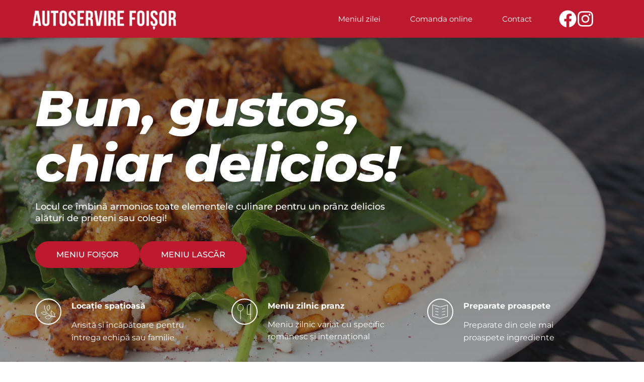

--- FILE ---
content_type: text/html; charset=UTF-8
request_url: https://www.autoservirefoisor.ro/
body_size: 34548
content:
<!DOCTYPE html>
<html lang="ro-RO">
<head>
<meta charset="UTF-8">
<link rel="profile" href="http://gmpg.org/xfn/11">
<link rel="pingback" href="https://www.autoservirefoisor.ro/xmlrpc.php">
<title>Autoservire Foisor &#8211; Gustos și sănătos!</title>
<meta name='robots' content='max-image-preview:large' />
<link rel='dns-prefetch' href='//fonts.bunny.net' />
<link rel="alternate" title="oEmbed (JSON)" type="application/json+oembed" href="https://www.autoservirefoisor.ro/wp-json/oembed/1.0/embed?url=https%3A%2F%2Fwww.autoservirefoisor.ro%2F" />
<link rel="alternate" title="oEmbed (XML)" type="text/xml+oembed" href="https://www.autoservirefoisor.ro/wp-json/oembed/1.0/embed?url=https%3A%2F%2Fwww.autoservirefoisor.ro%2F&#038;format=xml" />
<style id='wp-img-auto-sizes-contain-inline-css'>
img:is([sizes=auto i],[sizes^="auto," i]){contain-intrinsic-size:3000px 1500px}
/*# sourceURL=wp-img-auto-sizes-contain-inline-css */
</style>
<!-- <link rel='stylesheet' id='xt-icons-css' href='https://www.autoservirefoisor.ro/wp-content/plugins/woo-floating-cart-lite/xt-framework/includes/customizer/controls/xt_icons/css/xt-icons.css?ver=2.5.6' media='all' /> -->
<!-- <link rel='stylesheet' id='xt_framework_add-to-cart-css' href='https://www.autoservirefoisor.ro/wp-content/plugins/woo-floating-cart-lite/xt-framework/includes/modules/add-to-cart/assets/css/add-to-cart.css?ver=2.5.6' media='all' /> -->
<link rel="stylesheet" type="text/css" href="//www.autoservirefoisor.ro/wp-content/cache/wpfc-minified/km3hnsr6/du070.css" media="all"/>
<style id='wp-block-library-inline-css'>
:root{--wp-block-synced-color:#7a00df;--wp-block-synced-color--rgb:122,0,223;--wp-bound-block-color:var(--wp-block-synced-color);--wp-editor-canvas-background:#ddd;--wp-admin-theme-color:#007cba;--wp-admin-theme-color--rgb:0,124,186;--wp-admin-theme-color-darker-10:#006ba1;--wp-admin-theme-color-darker-10--rgb:0,107,160.5;--wp-admin-theme-color-darker-20:#005a87;--wp-admin-theme-color-darker-20--rgb:0,90,135;--wp-admin-border-width-focus:2px}@media (min-resolution:192dpi){:root{--wp-admin-border-width-focus:1.5px}}.wp-element-button{cursor:pointer}:root .has-very-light-gray-background-color{background-color:#eee}:root .has-very-dark-gray-background-color{background-color:#313131}:root .has-very-light-gray-color{color:#eee}:root .has-very-dark-gray-color{color:#313131}:root .has-vivid-green-cyan-to-vivid-cyan-blue-gradient-background{background:linear-gradient(135deg,#00d084,#0693e3)}:root .has-purple-crush-gradient-background{background:linear-gradient(135deg,#34e2e4,#4721fb 50%,#ab1dfe)}:root .has-hazy-dawn-gradient-background{background:linear-gradient(135deg,#faaca8,#dad0ec)}:root .has-subdued-olive-gradient-background{background:linear-gradient(135deg,#fafae1,#67a671)}:root .has-atomic-cream-gradient-background{background:linear-gradient(135deg,#fdd79a,#004a59)}:root .has-nightshade-gradient-background{background:linear-gradient(135deg,#330968,#31cdcf)}:root .has-midnight-gradient-background{background:linear-gradient(135deg,#020381,#2874fc)}:root{--wp--preset--font-size--normal:16px;--wp--preset--font-size--huge:42px}.has-regular-font-size{font-size:1em}.has-larger-font-size{font-size:2.625em}.has-normal-font-size{font-size:var(--wp--preset--font-size--normal)}.has-huge-font-size{font-size:var(--wp--preset--font-size--huge)}.has-text-align-center{text-align:center}.has-text-align-left{text-align:left}.has-text-align-right{text-align:right}.has-fit-text{white-space:nowrap!important}#end-resizable-editor-section{display:none}.aligncenter{clear:both}.items-justified-left{justify-content:flex-start}.items-justified-center{justify-content:center}.items-justified-right{justify-content:flex-end}.items-justified-space-between{justify-content:space-between}.screen-reader-text{border:0;clip-path:inset(50%);height:1px;margin:-1px;overflow:hidden;padding:0;position:absolute;width:1px;word-wrap:normal!important}.screen-reader-text:focus{background-color:#ddd;clip-path:none;color:#444;display:block;font-size:1em;height:auto;left:5px;line-height:normal;padding:15px 23px 14px;text-decoration:none;top:5px;width:auto;z-index:100000}html :where(.has-border-color){border-style:solid}html :where([style*=border-top-color]){border-top-style:solid}html :where([style*=border-right-color]){border-right-style:solid}html :where([style*=border-bottom-color]){border-bottom-style:solid}html :where([style*=border-left-color]){border-left-style:solid}html :where([style*=border-width]){border-style:solid}html :where([style*=border-top-width]){border-top-style:solid}html :where([style*=border-right-width]){border-right-style:solid}html :where([style*=border-bottom-width]){border-bottom-style:solid}html :where([style*=border-left-width]){border-left-style:solid}html :where(img[class*=wp-image-]){height:auto;max-width:100%}:where(figure){margin:0 0 1em}html :where(.is-position-sticky){--wp-admin--admin-bar--position-offset:var(--wp-admin--admin-bar--height,0px)}@media screen and (max-width:600px){html :where(.is-position-sticky){--wp-admin--admin-bar--position-offset:0px}}
/*# sourceURL=wp-block-library-inline-css */
</style><!-- <link rel='stylesheet' id='wc-blocks-style-css' href='https://www.autoservirefoisor.ro/wp-content/plugins/woocommerce/assets/client/blocks/wc-blocks.css?ver=wc-10.4.3' media='all' /> -->
<link rel="stylesheet" type="text/css" href="//www.autoservirefoisor.ro/wp-content/cache/wpfc-minified/lz1mr5zv/htas4.css" media="all"/>
<style id='global-styles-inline-css'>
:root{--wp--preset--aspect-ratio--square: 1;--wp--preset--aspect-ratio--4-3: 4/3;--wp--preset--aspect-ratio--3-4: 3/4;--wp--preset--aspect-ratio--3-2: 3/2;--wp--preset--aspect-ratio--2-3: 2/3;--wp--preset--aspect-ratio--16-9: 16/9;--wp--preset--aspect-ratio--9-16: 9/16;--wp--preset--color--black: #000000;--wp--preset--color--cyan-bluish-gray: #abb8c3;--wp--preset--color--white: #ffffff;--wp--preset--color--pale-pink: #f78da7;--wp--preset--color--vivid-red: #cf2e2e;--wp--preset--color--luminous-vivid-orange: #ff6900;--wp--preset--color--luminous-vivid-amber: #fcb900;--wp--preset--color--light-green-cyan: #7bdcb5;--wp--preset--color--vivid-green-cyan: #00d084;--wp--preset--color--pale-cyan-blue: #8ed1fc;--wp--preset--color--vivid-cyan-blue: #0693e3;--wp--preset--color--vivid-purple: #9b51e0;--wp--preset--color--accent: #bd192f;--wp--preset--color--primary: #000000;--wp--preset--color--secondary: #bd192f;--wp--preset--color--subtle-background: #bd192f;--wp--preset--color--background: #fff;--wp--preset--gradient--vivid-cyan-blue-to-vivid-purple: linear-gradient(135deg,rgb(6,147,227) 0%,rgb(155,81,224) 100%);--wp--preset--gradient--light-green-cyan-to-vivid-green-cyan: linear-gradient(135deg,rgb(122,220,180) 0%,rgb(0,208,130) 100%);--wp--preset--gradient--luminous-vivid-amber-to-luminous-vivid-orange: linear-gradient(135deg,rgb(252,185,0) 0%,rgb(255,105,0) 100%);--wp--preset--gradient--luminous-vivid-orange-to-vivid-red: linear-gradient(135deg,rgb(255,105,0) 0%,rgb(207,46,46) 100%);--wp--preset--gradient--very-light-gray-to-cyan-bluish-gray: linear-gradient(135deg,rgb(238,238,238) 0%,rgb(169,184,195) 100%);--wp--preset--gradient--cool-to-warm-spectrum: linear-gradient(135deg,rgb(74,234,220) 0%,rgb(151,120,209) 20%,rgb(207,42,186) 40%,rgb(238,44,130) 60%,rgb(251,105,98) 80%,rgb(254,248,76) 100%);--wp--preset--gradient--blush-light-purple: linear-gradient(135deg,rgb(255,206,236) 0%,rgb(152,150,240) 100%);--wp--preset--gradient--blush-bordeaux: linear-gradient(135deg,rgb(254,205,165) 0%,rgb(254,45,45) 50%,rgb(107,0,62) 100%);--wp--preset--gradient--luminous-dusk: linear-gradient(135deg,rgb(255,203,112) 0%,rgb(199,81,192) 50%,rgb(65,88,208) 100%);--wp--preset--gradient--pale-ocean: linear-gradient(135deg,rgb(255,245,203) 0%,rgb(182,227,212) 50%,rgb(51,167,181) 100%);--wp--preset--gradient--electric-grass: linear-gradient(135deg,rgb(202,248,128) 0%,rgb(113,206,126) 100%);--wp--preset--gradient--midnight: linear-gradient(135deg,rgb(2,3,129) 0%,rgb(40,116,252) 100%);--wp--preset--font-size--small: 18px;--wp--preset--font-size--medium: 20px;--wp--preset--font-size--large: 26.25px;--wp--preset--font-size--x-large: 42px;--wp--preset--font-size--normal: 21px;--wp--preset--font-size--larger: 32px;--wp--preset--spacing--20: 0.44rem;--wp--preset--spacing--30: 0.67rem;--wp--preset--spacing--40: 1rem;--wp--preset--spacing--50: 1.5rem;--wp--preset--spacing--60: 2.25rem;--wp--preset--spacing--70: 3.38rem;--wp--preset--spacing--80: 5.06rem;--wp--preset--shadow--natural: 6px 6px 9px rgba(0, 0, 0, 0.2);--wp--preset--shadow--deep: 12px 12px 50px rgba(0, 0, 0, 0.4);--wp--preset--shadow--sharp: 6px 6px 0px rgba(0, 0, 0, 0.2);--wp--preset--shadow--outlined: 6px 6px 0px -3px rgb(255, 255, 255), 6px 6px rgb(0, 0, 0);--wp--preset--shadow--crisp: 6px 6px 0px rgb(0, 0, 0);}:where(.is-layout-flex){gap: 0.5em;}:where(.is-layout-grid){gap: 0.5em;}body .is-layout-flex{display: flex;}.is-layout-flex{flex-wrap: wrap;align-items: center;}.is-layout-flex > :is(*, div){margin: 0;}body .is-layout-grid{display: grid;}.is-layout-grid > :is(*, div){margin: 0;}:where(.wp-block-columns.is-layout-flex){gap: 2em;}:where(.wp-block-columns.is-layout-grid){gap: 2em;}:where(.wp-block-post-template.is-layout-flex){gap: 1.25em;}:where(.wp-block-post-template.is-layout-grid){gap: 1.25em;}.has-black-color{color: var(--wp--preset--color--black) !important;}.has-cyan-bluish-gray-color{color: var(--wp--preset--color--cyan-bluish-gray) !important;}.has-white-color{color: var(--wp--preset--color--white) !important;}.has-pale-pink-color{color: var(--wp--preset--color--pale-pink) !important;}.has-vivid-red-color{color: var(--wp--preset--color--vivid-red) !important;}.has-luminous-vivid-orange-color{color: var(--wp--preset--color--luminous-vivid-orange) !important;}.has-luminous-vivid-amber-color{color: var(--wp--preset--color--luminous-vivid-amber) !important;}.has-light-green-cyan-color{color: var(--wp--preset--color--light-green-cyan) !important;}.has-vivid-green-cyan-color{color: var(--wp--preset--color--vivid-green-cyan) !important;}.has-pale-cyan-blue-color{color: var(--wp--preset--color--pale-cyan-blue) !important;}.has-vivid-cyan-blue-color{color: var(--wp--preset--color--vivid-cyan-blue) !important;}.has-vivid-purple-color{color: var(--wp--preset--color--vivid-purple) !important;}.has-black-background-color{background-color: var(--wp--preset--color--black) !important;}.has-cyan-bluish-gray-background-color{background-color: var(--wp--preset--color--cyan-bluish-gray) !important;}.has-white-background-color{background-color: var(--wp--preset--color--white) !important;}.has-pale-pink-background-color{background-color: var(--wp--preset--color--pale-pink) !important;}.has-vivid-red-background-color{background-color: var(--wp--preset--color--vivid-red) !important;}.has-luminous-vivid-orange-background-color{background-color: var(--wp--preset--color--luminous-vivid-orange) !important;}.has-luminous-vivid-amber-background-color{background-color: var(--wp--preset--color--luminous-vivid-amber) !important;}.has-light-green-cyan-background-color{background-color: var(--wp--preset--color--light-green-cyan) !important;}.has-vivid-green-cyan-background-color{background-color: var(--wp--preset--color--vivid-green-cyan) !important;}.has-pale-cyan-blue-background-color{background-color: var(--wp--preset--color--pale-cyan-blue) !important;}.has-vivid-cyan-blue-background-color{background-color: var(--wp--preset--color--vivid-cyan-blue) !important;}.has-vivid-purple-background-color{background-color: var(--wp--preset--color--vivid-purple) !important;}.has-black-border-color{border-color: var(--wp--preset--color--black) !important;}.has-cyan-bluish-gray-border-color{border-color: var(--wp--preset--color--cyan-bluish-gray) !important;}.has-white-border-color{border-color: var(--wp--preset--color--white) !important;}.has-pale-pink-border-color{border-color: var(--wp--preset--color--pale-pink) !important;}.has-vivid-red-border-color{border-color: var(--wp--preset--color--vivid-red) !important;}.has-luminous-vivid-orange-border-color{border-color: var(--wp--preset--color--luminous-vivid-orange) !important;}.has-luminous-vivid-amber-border-color{border-color: var(--wp--preset--color--luminous-vivid-amber) !important;}.has-light-green-cyan-border-color{border-color: var(--wp--preset--color--light-green-cyan) !important;}.has-vivid-green-cyan-border-color{border-color: var(--wp--preset--color--vivid-green-cyan) !important;}.has-pale-cyan-blue-border-color{border-color: var(--wp--preset--color--pale-cyan-blue) !important;}.has-vivid-cyan-blue-border-color{border-color: var(--wp--preset--color--vivid-cyan-blue) !important;}.has-vivid-purple-border-color{border-color: var(--wp--preset--color--vivid-purple) !important;}.has-vivid-cyan-blue-to-vivid-purple-gradient-background{background: var(--wp--preset--gradient--vivid-cyan-blue-to-vivid-purple) !important;}.has-light-green-cyan-to-vivid-green-cyan-gradient-background{background: var(--wp--preset--gradient--light-green-cyan-to-vivid-green-cyan) !important;}.has-luminous-vivid-amber-to-luminous-vivid-orange-gradient-background{background: var(--wp--preset--gradient--luminous-vivid-amber-to-luminous-vivid-orange) !important;}.has-luminous-vivid-orange-to-vivid-red-gradient-background{background: var(--wp--preset--gradient--luminous-vivid-orange-to-vivid-red) !important;}.has-very-light-gray-to-cyan-bluish-gray-gradient-background{background: var(--wp--preset--gradient--very-light-gray-to-cyan-bluish-gray) !important;}.has-cool-to-warm-spectrum-gradient-background{background: var(--wp--preset--gradient--cool-to-warm-spectrum) !important;}.has-blush-light-purple-gradient-background{background: var(--wp--preset--gradient--blush-light-purple) !important;}.has-blush-bordeaux-gradient-background{background: var(--wp--preset--gradient--blush-bordeaux) !important;}.has-luminous-dusk-gradient-background{background: var(--wp--preset--gradient--luminous-dusk) !important;}.has-pale-ocean-gradient-background{background: var(--wp--preset--gradient--pale-ocean) !important;}.has-electric-grass-gradient-background{background: var(--wp--preset--gradient--electric-grass) !important;}.has-midnight-gradient-background{background: var(--wp--preset--gradient--midnight) !important;}.has-small-font-size{font-size: var(--wp--preset--font-size--small) !important;}.has-medium-font-size{font-size: var(--wp--preset--font-size--medium) !important;}.has-large-font-size{font-size: var(--wp--preset--font-size--large) !important;}.has-x-large-font-size{font-size: var(--wp--preset--font-size--x-large) !important;}
/*# sourceURL=global-styles-inline-css */
</style>
<style id='classic-theme-styles-inline-css'>
/*! This file is auto-generated */
.wp-block-button__link{color:#fff;background-color:#32373c;border-radius:9999px;box-shadow:none;text-decoration:none;padding:calc(.667em + 2px) calc(1.333em + 2px);font-size:1.125em}.wp-block-file__button{background:#32373c;color:#fff;text-decoration:none}
/*# sourceURL=/wp-includes/css/classic-themes.min.css */
</style>
<!-- <link rel='stylesheet' id='woocommerce-layout-css' href='https://www.autoservirefoisor.ro/wp-content/plugins/woocommerce/assets/css/woocommerce-layout.css?ver=10.4.3' media='all' /> -->
<link rel="stylesheet" type="text/css" href="//www.autoservirefoisor.ro/wp-content/cache/wpfc-minified/36kvktk/9r2m6.css" media="all"/>
<!-- <link rel='stylesheet' id='woocommerce-smallscreen-css' href='https://www.autoservirefoisor.ro/wp-content/plugins/woocommerce/assets/css/woocommerce-smallscreen.css?ver=10.4.3' media='only screen and (max-width: 768px)' /> -->
<link rel="stylesheet" type="text/css" href="//www.autoservirefoisor.ro/wp-content/cache/wpfc-minified/mjh13abc/9r2m6.css" media="only screen and (max-width: 768px)"/>
<!-- <link rel='stylesheet' id='woocommerce-general-css' href='//www.autoservirefoisor.ro/wp-content/plugins/woocommerce/assets/css/twenty-twenty.css?ver=10.4.3' media='all' /> -->
<link rel="stylesheet" type="text/css" href="//www.autoservirefoisor.ro/wp-content/cache/wpfc-minified/7kab8iey/9r2m6.css" media="all"/>
<style id='woocommerce-inline-inline-css'>
.woocommerce form .form-row .required { visibility: visible; }
/*# sourceURL=woocommerce-inline-inline-css */
</style>
<!-- <link rel='stylesheet' id='xtfw_notice-css' href='https://www.autoservirefoisor.ro/wp-content/plugins/woo-floating-cart-lite/xt-framework/includes/notices/assets/css/frontend-notices.css?ver=2.5.6' media='all' /> -->
<!-- <link rel='stylesheet' id='xt-woo-floating-cart-css' href='https://www.autoservirefoisor.ro/wp-content/plugins/woo-floating-cart-lite/public/assets/css/frontend.css?ver=2.8.7' media='all' /> -->
<!-- <link rel='stylesheet' id='parent-style-css' href='https://www.autoservirefoisor.ro/wp-content/themes/twentytwenty/style.css?ver=6.9' media='all' /> -->
<!-- <link rel='stylesheet' id='twentytwenty-style-css' href='https://www.autoservirefoisor.ro/wp-content/themes/autoservirefoisor/style.css?ver=1.0.0' media='all' /> -->
<link rel="stylesheet" type="text/css" href="//www.autoservirefoisor.ro/wp-content/cache/wpfc-minified/l0ezzeai/9r2m6.css" media="all"/>
<style id='twentytwenty-style-inline-css'>
.color-accent,.color-accent-hover:hover,.color-accent-hover:focus,:root .has-accent-color,.has-drop-cap:not(:focus):first-letter,.wp-block-button.is-style-outline,a { color: #bd192f; }blockquote,.border-color-accent,.border-color-accent-hover:hover,.border-color-accent-hover:focus { border-color: #bd192f; }button,.button,.faux-button,.wp-block-button__link,.wp-block-file .wp-block-file__button,input[type="button"],input[type="reset"],input[type="submit"],.bg-accent,.bg-accent-hover:hover,.bg-accent-hover:focus,:root .has-accent-background-color,.comment-reply-link { background-color: #bd192f; }.fill-children-accent,.fill-children-accent * { fill: #bd192f; }body,.entry-title a,:root .has-primary-color { color: #000000; }:root .has-primary-background-color { background-color: #000000; }cite,figcaption,.wp-caption-text,.post-meta,.entry-content .wp-block-archives li,.entry-content .wp-block-categories li,.entry-content .wp-block-latest-posts li,.wp-block-latest-comments__comment-date,.wp-block-latest-posts__post-date,.wp-block-embed figcaption,.wp-block-image figcaption,.wp-block-pullquote cite,.comment-metadata,.comment-respond .comment-notes,.comment-respond .logged-in-as,.pagination .dots,.entry-content hr:not(.has-background),hr.styled-separator,:root .has-secondary-color { color: #bd192f; }:root .has-secondary-background-color { background-color: #bd192f; }pre,fieldset,input,textarea,table,table *,hr { border-color: #bd192f; }caption,code,code,kbd,samp,.wp-block-table.is-style-stripes tbody tr:nth-child(odd),:root .has-subtle-background-background-color { background-color: #bd192f; }.wp-block-table.is-style-stripes { border-bottom-color: #bd192f; }.wp-block-latest-posts.is-grid li { border-top-color: #bd192f; }:root .has-subtle-background-color { color: #bd192f; }body:not(.overlay-header) .primary-menu > li > a,body:not(.overlay-header) .primary-menu > li > .icon,.modal-menu a,.footer-menu a, .footer-widgets a:where(:not(.wp-block-button__link)),#site-footer .wp-block-button.is-style-outline,.wp-block-pullquote:before,.singular:not(.overlay-header) .entry-header a,.archive-header a,.header-footer-group .color-accent,.header-footer-group .color-accent-hover:hover { color: #bd192f; }.social-icons a,#site-footer button:not(.toggle),#site-footer .button,#site-footer .faux-button,#site-footer .wp-block-button__link,#site-footer .wp-block-file__button,#site-footer input[type="button"],#site-footer input[type="reset"],#site-footer input[type="submit"] { background-color: #bd192f; }.header-footer-group,body:not(.overlay-header) #site-header .toggle,.menu-modal .toggle { color: #000000; }body:not(.overlay-header) .primary-menu ul { background-color: #000000; }body:not(.overlay-header) .primary-menu > li > ul:after { border-bottom-color: #000000; }body:not(.overlay-header) .primary-menu ul ul:after { border-left-color: #000000; }.site-description,body:not(.overlay-header) .toggle-inner .toggle-text,.widget .post-date,.widget .rss-date,.widget_archive li,.widget_categories li,.widget cite,.widget_pages li,.widget_meta li,.widget_nav_menu li,.powered-by-wordpress,.footer-credits .privacy-policy,.to-the-top,.singular .entry-header .post-meta,.singular:not(.overlay-header) .entry-header .post-meta a { color: #bd192f; }.header-footer-group pre,.header-footer-group fieldset,.header-footer-group input,.header-footer-group textarea,.header-footer-group table,.header-footer-group table *,.footer-nav-widgets-wrapper,#site-footer,.menu-modal nav *,.footer-widgets-outer-wrapper,.footer-top { border-color: #bd192f; }.header-footer-group table caption,body:not(.overlay-header) .header-inner .toggle-wrapper::before { background-color: #bd192f; }
/*# sourceURL=twentytwenty-style-inline-css */
</style>
<!-- <link rel='stylesheet' id='twentytwenty-fonts-css' href='https://www.autoservirefoisor.ro/wp-content/themes/twentytwenty/assets/css/font-inter.css?ver=1.0.0' media='all' /> -->
<link rel="stylesheet" type="text/css" href="//www.autoservirefoisor.ro/wp-content/cache/wpfc-minified/qkdeu07m/2he8x.css" media="all"/>
<!-- <link rel='stylesheet' id='twentytwenty-print-style-css' href='https://www.autoservirefoisor.ro/wp-content/themes/twentytwenty/print.css?ver=1.0.0' media='print' /> -->
<link rel="stylesheet" type="text/css" href="//www.autoservirefoisor.ro/wp-content/cache/wpfc-minified/8ve7dr92/9r2m6.css" media="print"/>
<link rel='stylesheet' id='magic-asset-google-10-css'  class="brz-link brz-link-google" type="text/css" href='https://fonts.bunny.net/css?family=Montserrat%3A100%2C100italic%2C200%2C200italic%2C300%2C300italic%2Cregular%2Citalic%2C500%2C500italic%2C600%2C600italic%2C700%2C700italic%2C800%2C800italic%2C900%2C900italic%7COverpass%3A100%2C100italic%2C200%2C200italic%2C300%2C300italic%2Cregular%2Citalic%2C600%2C600italic%2C700%2C700italic%2C800%2C800italic%2C900%2C900italic%7CLato%3A100%2C100italic%2C300%2C300italic%2Cregular%2Citalic%2C700%2C700italic%2C900%2C900italic&#038;subset=arabic%2Cbengali%2Ccyrillic%2Ccyrillic-ext%2Cdevanagari%2Cgreek%2Cgreek-ext%2Cgujarati%2Chebrew%2Ckhmer%2Ckorean%2Clatin-ext%2Ctamil%2Ctelugu%2Cthai%2Cvietnamese&#038;display=swap&#038;ver=2.4.45' media='all' />
<!-- <link rel='stylesheet' id='magic-asset-group-3-20-css'  class="brz-link brz-link-preview-lib" data-brz-group="group-3" href='https://www.autoservirefoisor.ro/wp-content/plugins/brizy/public/editor-build/282-wp/editor/css/group-3.min.css?ver=2.4.45' media='all' /> -->
<!-- <link rel='stylesheet' id='magic-asset-group-2-21-css'  class="brz-link brz-link-preview-lib-pro" data-brz-group="group-2" href='https://www.autoservirefoisor.ro/wp-content/plugins/brizy-pro/public/editor-build/156-wp/css/group-2-pro.min.css?ver=2.4.38' media='all' /> -->
<!-- <link rel='stylesheet' id='magic-asset-main-30-css'  class="brz-link brz-link-preview-pro" href='https://www.autoservirefoisor.ro/wp-content/plugins/brizy-pro/public/editor-build/156-wp/css/preview.pro.min.css?ver=2.4.38' media='all' /> -->
<link rel="stylesheet" type="text/css" href="//www.autoservirefoisor.ro/wp-content/cache/wpfc-minified/349ly1b/7k1g.css" media="all"/>
<style id='magic-asset-main-30-inline-css'>
.brz .brz-cp-color1, .brz .brz-bcp-color1{color: rgb(var(--brz-global-color1));} .brz .brz-bgp-color1{background-color: rgb(var(--brz-global-color1));}.brz .brz-cp-color2, .brz .brz-bcp-color2{color: rgb(var(--brz-global-color2));} .brz .brz-bgp-color2{background-color: rgb(var(--brz-global-color2));}.brz .brz-cp-color3, .brz .brz-bcp-color3{color: rgb(var(--brz-global-color3));} .brz .brz-bgp-color3{background-color: rgb(var(--brz-global-color3));}.brz .brz-cp-color4, .brz .brz-bcp-color4{color: rgb(var(--brz-global-color4));} .brz .brz-bgp-color4{background-color: rgb(var(--brz-global-color4));}.brz .brz-cp-color5, .brz .brz-bcp-color5{color: rgb(var(--brz-global-color5));} .brz .brz-bgp-color5{background-color: rgb(var(--brz-global-color5));}.brz .brz-cp-color6, .brz .brz-bcp-color6{color: rgb(var(--brz-global-color6));} .brz .brz-bgp-color6{background-color: rgb(var(--brz-global-color6));}.brz .brz-cp-color7, .brz .brz-bcp-color7{color: rgb(var(--brz-global-color7));} .brz .brz-bgp-color7{background-color: rgb(var(--brz-global-color7));}.brz .brz-cp-color8, .brz .brz-bcp-color8{color: rgb(var(--brz-global-color8));} .brz .brz-bgp-color8{background-color: rgb(var(--brz-global-color8));}:root{--brz-global-color1:189, 25, 47;--brz-global-color2:28, 28, 28;--brz-global-color3:189, 25, 47;--brz-global-color4:184, 230, 225;--brz-global-color5:245, 212, 209;--brz-global-color6:235, 235, 235;--brz-global-color7:28, 28, 28;--brz-global-color8:255, 255, 255;}:root{--brz-paragraphfontfamily:'Overpass', sans-serif;--brz-paragraphfontsize:16px;--brz-paragraphfontsizesuffix:px;--brz-paragraphfontweight:400;--brz-paragraphletterspacing:0px;--brz-paragraphlineheight:1.9;--brz-paragraphfontvariation:"wght" 400, "wdth" 100, "SOFT" 0;--brz-paragraphtabletfontsize:15px;--brz-paragraphtabletfontweight:400;--brz-paragraphtabletletterspacing:0px;--brz-paragraphtabletlineheight:1.6;--brz-paragraphtabletfontvariation:"wght" 400, "wdth" 100, "SOFT" 0;--brz-paragraphmobilefontsize:15px;--brz-paragraphmobilefontweight:400;--brz-paragraphmobileletterspacing:0px;--brz-paragraphmobilelineheight:1.6;--brz-paragraphtabletfontvariation:"wght" 400, "wdth" 100, "SOFT" 0;--brz-paragraphmobilefontvariation:"wght" 400, "wdth" 100, "SOFT" 0;--brz-paragraphstoryfontsize:3.68%;--brz-subtitlefontfamily:'Overpass', sans-serif;--brz-subtitlefontsize:17px;--brz-subtitlefontsizesuffix:px;--brz-subtitlefontweight:400;--brz-subtitleletterspacing:0px;--brz-subtitlelineheight:1.8;--brz-subtitlefontvariation:"wght" 400, "wdth" 100, "SOFT" 0;--brz-subtitletabletfontsize:17px;--brz-subtitletabletfontweight:400;--brz-subtitletabletletterspacing:0px;--brz-subtitletabletlineheight:1.5;--brz-subtitletabletfontvariation:"wght" 400, "wdth" 100, "SOFT" 0;--brz-subtitlemobilefontsize:16px;--brz-subtitlemobilefontweight:400;--brz-subtitlemobileletterspacing:0px;--brz-subtitlemobilelineheight:1.5;--brz-subtitletabletfontvariation:"wght" 400, "wdth" 100, "SOFT" 0;--brz-subtitlemobilefontvariation:"wght" 400, "wdth" 100, "SOFT" 0;--brz-subtitlestoryfontsize:3.91%;--brz-abovetitlefontfamily:'Overpass', sans-serif;--brz-abovetitlefontsize:13px;--brz-abovetitlefontsizesuffix:px;--brz-abovetitlefontweight:700;--brz-abovetitleletterspacing:1.1px;--brz-abovetitlelineheight:1.5;--brz-abovetitlefontvariation:"wght" 400, "wdth" 100, "SOFT" 0;--brz-abovetitletabletfontsize:13px;--brz-abovetitletabletfontweight:700;--brz-abovetitletabletletterspacing:1px;--brz-abovetitletabletlineheight:1.5;--brz-abovetitletabletfontvariation:"wght" 400, "wdth" 100, "SOFT" 0;--brz-abovetitlemobilefontsize:13px;--brz-abovetitlemobilefontweight:700;--brz-abovetitlemobileletterspacing:1px;--brz-abovetitlemobilelineheight:1.5;--brz-abovetitletabletfontvariation:"wght" 400, "wdth" 100, "SOFT" 0;--brz-abovetitlemobilefontvariation:"wght" 400, "wdth" 100, "SOFT" 0;--brz-abovetitlestoryfontsize:2.99%;--brz-heading1fontfamily:'Overpass', sans-serif;--brz-heading1fontsize:46px;--brz-heading1fontsizesuffix:px;--brz-heading1fontweight:700;--brz-heading1letterspacing:-1.5px;--brz-heading1lineheight:1.3;--brz-heading1fontvariation:"wght" 400, "wdth" 100, "SOFT" 0;--brz-heading1tabletfontsize:38px;--brz-heading1tabletfontweight:700;--brz-heading1tabletletterspacing:-1px;--brz-heading1tabletlineheight:1.2;--brz-heading1tabletfontvariation:"wght" 400, "wdth" 100, "SOFT" 0;--brz-heading1mobilefontsize:36px;--brz-heading1mobilefontweight:700;--brz-heading1mobileletterspacing:-1px;--brz-heading1mobilelineheight:1.3;--brz-heading1tabletfontvariation:"wght" 400, "wdth" 100, "SOFT" 0;--brz-heading1mobilefontvariation:"wght" 400, "wdth" 100, "SOFT" 0;--brz-heading1storyfontsize:10.58%;--brz-heading2fontfamily:'Overpass', sans-serif;--brz-heading2fontsize:36px;--brz-heading2fontsizesuffix:px;--brz-heading2fontweight:700;--brz-heading2letterspacing:-1.5px;--brz-heading2lineheight:1.3;--brz-heading2fontvariation:"wght" 400, "wdth" 100, "SOFT" 0;--brz-heading2tabletfontsize:30px;--brz-heading2tabletfontweight:700;--brz-heading2tabletletterspacing:-1px;--brz-heading2tabletlineheight:1.2;--brz-heading2tabletfontvariation:"wght" 400, "wdth" 100, "SOFT" 0;--brz-heading2mobilefontsize:28px;--brz-heading2mobilefontweight:700;--brz-heading2mobileletterspacing:-1px;--brz-heading2mobilelineheight:1.3;--brz-heading2tabletfontvariation:"wght" 400, "wdth" 100, "SOFT" 0;--brz-heading2mobilefontvariation:"wght" 400, "wdth" 100, "SOFT" 0;--brz-heading2storyfontsize:8.280000000000001%;--brz-heading3fontfamily:'Overpass', sans-serif;--brz-heading3fontsize:28px;--brz-heading3fontsizesuffix:px;--brz-heading3fontweight:700;--brz-heading3letterspacing:-1.5px;--brz-heading3lineheight:1.4;--brz-heading3fontvariation:"wght" 400, "wdth" 100, "SOFT" 0;--brz-heading3tabletfontsize:27px;--brz-heading3tabletfontweight:700;--brz-heading3tabletletterspacing:-1px;--brz-heading3tabletlineheight:1.3;--brz-heading3tabletfontvariation:"wght" 400, "wdth" 100, "SOFT" 0;--brz-heading3mobilefontsize:22px;--brz-heading3mobilefontweight:700;--brz-heading3mobileletterspacing:-0.5px;--brz-heading3mobilelineheight:1.3;--brz-heading3tabletfontvariation:"wght" 400, "wdth" 100, "SOFT" 0;--brz-heading3mobilefontvariation:"wght" 400, "wdth" 100, "SOFT" 0;--brz-heading3storyfontsize:6.44%;--brz-heading4fontfamily:'Overpass', sans-serif;--brz-heading4fontsize:22px;--brz-heading4fontsizesuffix:px;--brz-heading4fontweight:700;--brz-heading4letterspacing:-0.5px;--brz-heading4lineheight:1.5;--brz-heading4fontvariation:"wght" 400, "wdth" 100, "SOFT" 0;--brz-heading4tabletfontsize:22px;--brz-heading4tabletfontweight:700;--brz-heading4tabletletterspacing:-0.5px;--brz-heading4tabletlineheight:1.4;--brz-heading4tabletfontvariation:"wght" 400, "wdth" 100, "SOFT" 0;--brz-heading4mobilefontsize:20px;--brz-heading4mobilefontweight:700;--brz-heading4mobileletterspacing:0px;--brz-heading4mobilelineheight:1.4;--brz-heading4tabletfontvariation:"wght" 400, "wdth" 100, "SOFT" 0;--brz-heading4mobilefontvariation:"wght" 400, "wdth" 100, "SOFT" 0;--brz-heading4storyfontsize:5.0600000000000005%;--brz-heading5fontfamily:'Overpass', sans-serif;--brz-heading5fontsize:20px;--brz-heading5fontsizesuffix:px;--brz-heading5fontweight:700;--brz-heading5letterspacing:0px;--brz-heading5lineheight:1.6;--brz-heading5fontvariation:"wght" 400, "wdth" 100, "SOFT" 0;--brz-heading5tabletfontsize:17px;--brz-heading5tabletfontweight:700;--brz-heading5tabletletterspacing:0px;--brz-heading5tabletlineheight:1.7;--brz-heading5tabletfontvariation:"wght" 400, "wdth" 100, "SOFT" 0;--brz-heading5mobilefontsize:17px;--brz-heading5mobilefontweight:700;--brz-heading5mobileletterspacing:0px;--brz-heading5mobilelineheight:1.8;--brz-heading5tabletfontvariation:"wght" 400, "wdth" 100, "SOFT" 0;--brz-heading5mobilefontvariation:"wght" 400, "wdth" 100, "SOFT" 0;--brz-heading5storyfontsize:4.6000000000000005%;--brz-heading6fontfamily:'Overpass', sans-serif;--brz-heading6fontsize:16px;--brz-heading6fontsizesuffix:px;--brz-heading6fontweight:700;--brz-heading6letterspacing:0px;--brz-heading6lineheight:1.5;--brz-heading6fontvariation:"wght" 400, "wdth" 100, "SOFT" 0;--brz-heading6tabletfontsize:16px;--brz-heading6tabletfontweight:700;--brz-heading6tabletletterspacing:0px;--brz-heading6tabletlineheight:1.5;--brz-heading6tabletfontvariation:"wght" 400, "wdth" 100, "SOFT" 0;--brz-heading6mobilefontsize:16px;--brz-heading6mobilefontweight:700;--brz-heading6mobileletterspacing:0px;--brz-heading6mobilelineheight:1.5;--brz-heading6tabletfontvariation:"wght" 400, "wdth" 100, "SOFT" 0;--brz-heading6mobilefontvariation:"wght" 400, "wdth" 100, "SOFT" 0;--brz-heading6storyfontsize:3.68%;--brz-buttonfontfamily:'Overpass', sans-serif;--brz-buttonfontsize:15px;--brz-buttonfontsizesuffix:px;--brz-buttonfontweight:700;--brz-buttonletterspacing:0px;--brz-buttonlineheight:1.6;--brz-buttonfontvariation:"wght" 400, "wdth" 100, "SOFT" 0;--brz-buttontabletfontsize:17px;--brz-buttontabletfontweight:700;--brz-buttontabletletterspacing:0px;--brz-buttontabletlineheight:1.6;--brz-buttontabletfontvariation:"wght" 400, "wdth" 100, "SOFT" 0;--brz-buttonmobilefontsize:15px;--brz-buttonmobilefontweight:700;--brz-buttonmobileletterspacing:0px;--brz-buttonmobilelineheight:1.6;--brz-buttontabletfontvariation:"wght" 400, "wdth" 100, "SOFT" 0;--brz-buttonmobilefontvariation:"wght" 400, "wdth" 100, "SOFT" 0;--brz-buttonstoryfontsize:3.45%;}
/*# sourceURL=magic-asset-main-30-inline-css */
</style>
<script src="https://www.autoservirefoisor.ro/wp-includes/js/jquery/jquery.min.js?ver=3.7.1" id="jquery-core-js"></script>
<script src="https://www.autoservirefoisor.ro/wp-includes/js/jquery/jquery-migrate.min.js?ver=3.4.1" id="jquery-migrate-js"></script>
<script id="xtfw-inline-js-after">
window.XT = (typeof window.XT !== "undefined") ? window.XT : {};
XT.isTouchDevice = function () {
return ("ontouchstart" in document.documentElement);
};
(function( $ ) {
if (XT.isTouchDevice()) {
$("html").addClass("xtfw-touchevents");
}else{        
$("html").addClass("xtfw-no-touchevents");
}
})( jQuery );
//# sourceURL=xtfw-inline-js-after
</script>
<script src="https://www.autoservirefoisor.ro/wp-content/plugins/woo-floating-cart-lite/xt-framework/assets/js/jquery.ajaxqueue-min.js?ver=2.5.6" id="xt-jquery-ajaxqueue-js"></script>
<script src="https://www.autoservirefoisor.ro/wp-content/plugins/woocommerce/assets/js/jquery-blockui/jquery.blockUI.min.js?ver=2.7.0-wc.10.4.3" id="wc-jquery-blockui-js" data-wp-strategy="defer"></script>
<script id="wc-add-to-cart-js-extra">
var wc_add_to_cart_params = {"ajax_url":"/wp-admin/admin-ajax.php","wc_ajax_url":"/?wc-ajax=%%endpoint%%","i18n_view_cart":"Vezi co\u0219ul","cart_url":"https://www.autoservirefoisor.ro/cos/","is_cart":"","cart_redirect_after_add":"no"};
//# sourceURL=wc-add-to-cart-js-extra
</script>
<script src="https://www.autoservirefoisor.ro/wp-content/plugins/woocommerce/assets/js/frontend/add-to-cart.min.js?ver=10.4.3" id="wc-add-to-cart-js" data-wp-strategy="defer"></script>
<script id="xt_framework_add-to-cart-js-extra">
var XT_ATC = {"customizerConfigId":"xt_framework_add-to-cart","ajaxUrl":"https://www.autoservirefoisor.ro/?wc-ajax=%%endpoint%%","ajaxAddToCart":"1","ajaxSinglePageAddToCart":"1","singleRefreshFragments":"","singleScrollToNotice":"1","singleScrollToNoticeTimeout":"","isProductPage":"","overrideSpinner":"","spinnerIcon":"","checkmarkIcon":"","redirectionEnabled":"","redirectionTo":"https://www.autoservirefoisor.ro/cos/"};
//# sourceURL=xt_framework_add-to-cart-js-extra
</script>
<script src="https://www.autoservirefoisor.ro/wp-content/plugins/woo-floating-cart-lite/xt-framework/includes/modules/add-to-cart/assets/js/add-to-cart-min.js?ver=2.5.6" id="xt_framework_add-to-cart-js"></script>
<script src="https://www.autoservirefoisor.ro/wp-content/plugins/woocommerce/assets/js/js-cookie/js.cookie.min.js?ver=2.1.4-wc.10.4.3" id="wc-js-cookie-js" defer data-wp-strategy="defer"></script>
<script id="woocommerce-js-extra">
var woocommerce_params = {"ajax_url":"/wp-admin/admin-ajax.php","wc_ajax_url":"/?wc-ajax=%%endpoint%%","i18n_password_show":"Arat\u0103 parola","i18n_password_hide":"Ascunde parola"};
//# sourceURL=woocommerce-js-extra
</script>
<script src="https://www.autoservirefoisor.ro/wp-content/plugins/woocommerce/assets/js/frontend/woocommerce.min.js?ver=10.4.3" id="woocommerce-js" defer data-wp-strategy="defer"></script>
<script src="https://www.autoservirefoisor.ro/wp-content/plugins/woo-floating-cart-lite/public/assets/vendors/bodyScrollLock-min.js?ver=2.8.7" id="xt-body-scroll-lock-js"></script>
<script src="https://www.autoservirefoisor.ro/wp-content/themes/twentytwenty/assets/js/index.js?ver=1.0.0" id="twentytwenty-js-js" defer data-wp-strategy="defer"></script>
<script id="brizy-preview-js-before">
var __CONFIG__ = {"serverTimestamp":1768557416,"currentUser":{"user_login":false,"user_email":false,"user_level":false,"user_firstname":false,"user_lastname":false,"display_name":false,"ID":0,"roles":[]}};
//# sourceURL=brizy-preview-js-before
</script>
<link rel="https://api.w.org/" href="https://www.autoservirefoisor.ro/wp-json/" /><link rel="alternate" title="JSON" type="application/json" href="https://www.autoservirefoisor.ro/wp-json/wp/v2/pages/2" /><meta name="generator" content="WordPress 6.9" />
<meta name="generator" content="WooCommerce 10.4.3" />
<link rel="canonical" href="https://www.autoservirefoisor.ro/" />
<link rel='shortlink' href='https://www.autoservirefoisor.ro/' />
<script>document.documentElement.className = document.documentElement.className.replace( 'no-js', 'js' );</script>
<noscript><style>.woocommerce-product-gallery{ opacity: 1 !important; }</style></noscript>
<style id="custom-background-css">
body.custom-background { background-color: #fff; }
</style>
<meta name="viewport" content="width=device-width, initial-scale=1">
<link class="brz-link brz-link-bunny-fonts-prefetch" rel="dns-prefetch" href="//fonts.bunny.net"> <link class="brz-link brz-link-bunny-fonts-preconnect" rel="preconnect" href="https://fonts.bunny.net/" crossorigin>
<style class="brz-style">@media(min-width:991px){.brz .brz-css-dP6Pt{display:block;}}@media(max-width:991px) and (min-width:768px){.brz .brz-css-dP6Pt{display:block;}}@media(max-width:767px){.brz .brz-css-dP6Pt{display:block;}}
.brz .brz-css-hqRem{padding:75px 0px 75px 0px;margin:0;}.brz .brz-css-hqRem > .brz-bg{border:0px solid rgba(102, 115, 141, 0);border-radius: 0px;}.brz .brz-css-hqRem > .brz-bg:after{box-shadow:none;}.brz .brz-css-hqRem > .brz-bg > .brz-bg-image{background-image:none;-webkit-mask-image: none;
mask-image: none;}.brz .brz-css-hqRem > .brz-bg > .brz-bg-image:after{content: "";background-image:none;}.brz .brz-css-hqRem > .brz-bg > .brz-bg-color{background-color:rgba(0, 0, 0, 0);background-image:none;-webkit-mask-image: none;
mask-image: none;}.brz .brz-css-hqRem > .brz-bg > .brz-bg-shape__top{background-size: 100% 100px; height: 100px;transform: scale(1.02) rotateX(0deg) rotateY(0deg);z-index: auto;}.brz .brz-css-hqRem > .brz-bg > .brz-bg-shape__top::after{background-image: none; -webkit-mask-image: none;background-size: 100% 100px; height: 100px;}.brz .brz-css-hqRem > .brz-bg > .brz-bg-shape__bottom{background-size: 100% 100px; height: 100px;transform: scale(1.02) rotateX(-180deg) rotateY(-180deg);z-index: auto;}.brz .brz-css-hqRem > .brz-bg > .brz-bg-shape__bottom::after{background-image: none; -webkit-mask-image: none;background-size: 100% 100px; height: 100px;}@media(max-width:991px) and (min-width:768px){.brz .brz-css-hqRem{padding:50px 15px 50px 15px;margin:0;}.brz .brz-css-hqRem > .brz-bg{border:0px solid rgba(102, 115, 141, 0);border-radius: 0px;}.brz .brz-css-hqRem > .brz-bg:after{box-shadow:none;}.brz .brz-css-hqRem > .brz-bg > .brz-bg-image{background-image:none;-webkit-mask-image: none;
mask-image: none;}.brz .brz-css-hqRem > .brz-bg > .brz-bg-image:after{content: "";background-image:none;}.brz .brz-css-hqRem > .brz-bg > .brz-bg-color{background-color:rgba(0, 0, 0, 0);background-image:none;-webkit-mask-image: none;
mask-image: none;}.brz .brz-css-hqRem > .brz-bg > .brz-bg-shape__top{background-size: 100% 100px; height: 100px;transform: scale(1.02) rotateX(0deg) rotateY(0deg);z-index: auto;}.brz .brz-css-hqRem > .brz-bg > .brz-bg-shape__top::after{background-image: none; -webkit-mask-image: none;background-size: 100% 100px; height: 100px;}.brz .brz-css-hqRem > .brz-bg > .brz-bg-shape__bottom{background-size: 100% 100px; height: 100px;transform: scale(1.02) rotateX(-180deg) rotateY(-180deg);z-index: auto;}.brz .brz-css-hqRem > .brz-bg > .brz-bg-shape__bottom::after{background-image: none; -webkit-mask-image: none;background-size: 100% 100px; height: 100px;}}@media(max-width:767px){.brz .brz-css-hqRem{padding:25px 15px 25px 15px;margin:0;}.brz .brz-css-hqRem > .brz-bg{border:0px solid rgba(102, 115, 141, 0);border-radius: 0px;}.brz .brz-css-hqRem > .brz-bg:after{box-shadow:none;}.brz .brz-css-hqRem > .brz-bg > .brz-bg-image{background-image:none;-webkit-mask-image: none;
mask-image: none;}.brz .brz-css-hqRem > .brz-bg > .brz-bg-image:after{content: "";background-image:none;}.brz .brz-css-hqRem > .brz-bg > .brz-bg-color{background-color:rgba(0, 0, 0, 0);background-image:none;-webkit-mask-image: none;
mask-image: none;}.brz .brz-css-hqRem > .brz-bg > .brz-bg-shape__top{background-size: 100% 100px; height: 100px;transform: scale(1.02) rotateX(0deg) rotateY(0deg);z-index: auto;}.brz .brz-css-hqRem > .brz-bg > .brz-bg-shape__top::after{background-image: none; -webkit-mask-image: none;background-size: 100% 100px; height: 100px;}.brz .brz-css-hqRem > .brz-bg > .brz-bg-shape__bottom{background-size: 100% 100px; height: 100px;transform: scale(1.02) rotateX(-180deg) rotateY(-180deg);z-index: auto;}.brz .brz-css-hqRem > .brz-bg > .brz-bg-shape__bottom::after{background-image: none; -webkit-mask-image: none;background-size: 100% 100px; height: 100px;}}
.brz .brz-css-x2QiZ{border:0px solid transparent;}@media(min-width:991px){.brz .brz-css-x2QiZ{max-width: calc(1 * var(--brz-section-container-max-width, 1170px));}}@media(max-width:991px) and (min-width:768px){.brz .brz-css-x2QiZ{border:0px solid transparent;}}@media(max-width:991px) and (min-width:768px){.brz .brz-css-x2QiZ{max-width: 100%;}}@media(max-width:767px){.brz .brz-css-x2QiZ{border:0px solid transparent;}}@media(max-width:767px){.brz .brz-css-x2QiZ{max-width: 100%;}}
.brz .brz-css-onf5Z{margin:0;z-index: auto;align-items:flex-start;}.brz .brz-css-onf5Z > .brz-bg{border:0px solid rgba(102, 115, 141, 0);border-radius: 0px;box-shadow:none;max-width:100%;mix-blend-mode:normal;}.brz .brz-css-onf5Z > .brz-bg > .brz-bg-image{background-image:none;display:block;-webkit-mask-image: none;
mask-image: none;}.brz .brz-css-onf5Z > .brz-bg > .brz-bg-image:after{content: "";background-image:none;}.brz .brz-css-onf5Z > .brz-bg > .brz-bg-color{background-color:rgba(0, 0, 0, 0);background-image:none;-webkit-mask-image: none;
mask-image: none;}.brz .brz-css-onf5Z > .brz-bg > .brz-bg-map{display:none;}.brz .brz-css-onf5Z > .brz-bg > .brz-bg-video{display:none;}.brz .brz-css-onf5Z > .brz-row{border:0px solid transparent;}@media(min-width:991px){.brz .brz-css-onf5Z{min-height: auto;display:flex;}.brz .brz-css-onf5Z > .brz-bg{transition-duration:0.50s;transition-property: filter, box-shadow, background, border-radius, border-color;}.brz .brz-css-onf5Z > .brz-bg > .brz-bg-image{transition-duration:0.50s;transition-property: filter, box-shadow, background, border-radius, border-color;}.brz .brz-css-onf5Z > .brz-bg > .brz-bg-color{transition-duration:0.50s;transition-property: filter, box-shadow, background, border-radius, border-color;}.brz .brz-css-onf5Z > .brz-bg > .brz-bg-video{transition-duration:0.50s;transition-property: filter, box-shadow, background, border-radius, border-color;}.brz .brz-css-onf5Z > .brz-row{transition-duration:0.50s;transition-property: filter, box-shadow, background, border-radius, border-color;}}@media(max-width:991px) and (min-width:768px){.brz .brz-css-onf5Z{margin:0;z-index: auto;align-items:flex-start;}.brz .brz-css-onf5Z > .brz-bg{border:0px solid rgba(102, 115, 141, 0);border-radius: 0px;box-shadow:none;max-width:100%;mix-blend-mode:normal;}.brz .brz-css-onf5Z > .brz-bg > .brz-bg-image{background-image:none;display:block;-webkit-mask-image: none;
mask-image: none;}.brz .brz-css-onf5Z > .brz-bg > .brz-bg-image:after{content: "";background-image:none;}.brz .brz-css-onf5Z > .brz-bg > .brz-bg-color{background-color:rgba(0, 0, 0, 0);background-image:none;-webkit-mask-image: none;
mask-image: none;}.brz .brz-css-onf5Z > .brz-bg > .brz-bg-map{display:none;}.brz .brz-css-onf5Z > .brz-bg > .brz-bg-video{display:none;}.brz .brz-css-onf5Z > .brz-row{border:0px solid transparent;}}@media(max-width:991px) and (min-width:768px){.brz .brz-css-onf5Z{min-height: auto;display:flex;}.brz .brz-css-onf5Z > .brz-bg{transition-duration:0.50s;transition-property: filter, box-shadow, background, border-radius, border-color;}.brz .brz-css-onf5Z > .brz-bg > .brz-bg-image{transition-duration:0.50s;transition-property: filter, box-shadow, background, border-radius, border-color;}.brz .brz-css-onf5Z > .brz-bg > .brz-bg-color{transition-duration:0.50s;transition-property: filter, box-shadow, background, border-radius, border-color;}.brz .brz-css-onf5Z > .brz-bg > .brz-bg-video{transition-duration:0.50s;transition-property: filter, box-shadow, background, border-radius, border-color;}.brz .brz-css-onf5Z > .brz-row{flex-direction:row;flex-wrap:wrap;justify-content:flex-start;transition-duration:0.50s;transition-property: filter, box-shadow, background, border-radius, border-color;}}@media(max-width:767px){.brz .brz-css-onf5Z{margin:0;z-index: auto;align-items:flex-start;}.brz .brz-css-onf5Z > .brz-bg{border:0px solid rgba(102, 115, 141, 0);border-radius: 0px;box-shadow:none;max-width:100%;mix-blend-mode:normal;}.brz .brz-css-onf5Z > .brz-bg > .brz-bg-image{background-image:none;display:block;-webkit-mask-image: none;
mask-image: none;}.brz .brz-css-onf5Z > .brz-bg > .brz-bg-image:after{content: "";background-image:none;}.brz .brz-css-onf5Z > .brz-bg > .brz-bg-color{background-color:rgba(0, 0, 0, 0);background-image:none;-webkit-mask-image: none;
mask-image: none;}.brz .brz-css-onf5Z > .brz-bg > .brz-bg-map{display:none;}.brz .brz-css-onf5Z > .brz-bg > .brz-bg-video{display:none;}.brz .brz-css-onf5Z > .brz-row{border:0px solid transparent;}}@media(max-width:767px){.brz .brz-css-onf5Z{min-height: auto;display:flex;}.brz .brz-css-onf5Z > .brz-bg{transition-duration:0.50s;transition-property: filter, box-shadow, background, border-radius, border-color;}.brz .brz-css-onf5Z > .brz-bg > .brz-bg-image{transition-duration:0.50s;transition-property: filter, box-shadow, background, border-radius, border-color;}.brz .brz-css-onf5Z > .brz-bg > .brz-bg-color{transition-duration:0.50s;transition-property: filter, box-shadow, background, border-radius, border-color;}.brz .brz-css-onf5Z > .brz-bg > .brz-bg-video{transition-duration:0.50s;transition-property: filter, box-shadow, background, border-radius, border-color;}.brz .brz-css-onf5Z > .brz-row{flex-direction:row;flex-wrap:wrap;justify-content:flex-start;transition-duration:0.50s;transition-property: filter, box-shadow, background, border-radius, border-color;}}
.brz .brz-css-nOgHW{padding:10px;max-width:100%;}@media(max-width:991px) and (min-width:768px){.brz .brz-css-nOgHW{padding:0;max-width:100%;}}@media(max-width:767px){.brz .brz-css-nOgHW{padding:0;max-width:100%;}}
.brz .brz-css-vhxaB{z-index: auto;flex:1 1 50%;max-width:50%;justify-content:flex-start;}.brz .brz-css-vhxaB .brz-columns__scroll-effect{justify-content:flex-start;}.brz .brz-css-vhxaB > .brz-bg{border:0px solid rgba(102, 115, 141, 0);border-radius: 0px;box-shadow:none;margin:0;mix-blend-mode:normal;}.brz .brz-css-vhxaB > .brz-bg > .brz-bg-image{background-image:none;display:block;-webkit-mask-image: none;
mask-image: none;}.brz .brz-css-vhxaB > .brz-bg > .brz-bg-image:after{content: "";background-image:none;}.brz .brz-css-vhxaB > .brz-bg > .brz-bg-color{background-color:rgba(0, 0, 0, 0);background-image:none;-webkit-mask-image: none;
mask-image: none;}.brz .brz-css-vhxaB > .brz-bg > .brz-bg-map{display:none;}.brz .brz-css-vhxaB > .brz-bg > .brz-bg-video{display:none;}@media(min-width:991px){.brz .brz-css-vhxaB > .brz-bg{transition-duration:0.50s;transition-property: filter, box-shadow, background, border-radius, border-color;}.brz .brz-css-vhxaB > .brz-bg > .brz-bg-image{transition-duration:0.50s;transition-property: filter, box-shadow, background, border-radius, border-color;}.brz .brz-css-vhxaB > .brz-bg > .brz-bg-color{transition-duration:0.50s;transition-property: filter, box-shadow, background, border-radius, border-color;}}@media(max-width:991px) and (min-width:768px){.brz .brz-css-vhxaB{z-index: auto;flex:1 1 50%;max-width:50%;justify-content:flex-start;}.brz .brz-css-vhxaB .brz-columns__scroll-effect{justify-content:flex-start;}.brz .brz-css-vhxaB > .brz-bg{border:0px solid rgba(102, 115, 141, 0);border-radius: 0px;box-shadow:none;margin:0;mix-blend-mode:normal;}.brz .brz-css-vhxaB > .brz-bg > .brz-bg-image{background-image:none;display:block;-webkit-mask-image: none;
mask-image: none;}.brz .brz-css-vhxaB > .brz-bg > .brz-bg-image:after{content: "";background-image:none;}.brz .brz-css-vhxaB > .brz-bg > .brz-bg-color{background-color:rgba(0, 0, 0, 0);background-image:none;-webkit-mask-image: none;
mask-image: none;}.brz .brz-css-vhxaB > .brz-bg > .brz-bg-map{display:none;}.brz .brz-css-vhxaB > .brz-bg > .brz-bg-video{display:none;}}@media(max-width:991px) and (min-width:768px){.brz .brz-css-vhxaB > .brz-bg{transition-duration:0.50s;transition-property: filter, box-shadow, background, border-radius, border-color;}.brz .brz-css-vhxaB > .brz-bg > .brz-bg-image{transition-duration:0.50s;transition-property: filter, box-shadow, background, border-radius, border-color;}.brz .brz-css-vhxaB > .brz-bg > .brz-bg-color{transition-duration:0.50s;transition-property: filter, box-shadow, background, border-radius, border-color;}}@media(max-width:767px){.brz .brz-css-vhxaB{z-index: auto;flex:1 1 100%;max-width:100%;justify-content:flex-start;}.brz .brz-css-vhxaB .brz-columns__scroll-effect{justify-content:flex-start;}.brz .brz-css-vhxaB > .brz-bg{border:0px solid rgba(102, 115, 141, 0);border-radius: 0px;box-shadow:none;margin:10px 0px 10px 0px;mix-blend-mode:normal;}.brz .brz-css-vhxaB > .brz-bg > .brz-bg-image{background-image:none;display:block;-webkit-mask-image: none;
mask-image: none;}.brz .brz-css-vhxaB > .brz-bg > .brz-bg-image:after{content: "";background-image:none;}.brz .brz-css-vhxaB > .brz-bg > .brz-bg-color{background-color:rgba(0, 0, 0, 0);background-image:none;-webkit-mask-image: none;
mask-image: none;}.brz .brz-css-vhxaB > .brz-bg > .brz-bg-map{display:none;}.brz .brz-css-vhxaB > .brz-bg > .brz-bg-video{display:none;}}@media(max-width:767px){.brz .brz-css-vhxaB > .brz-bg{transition-duration:0.50s;transition-property: filter, box-shadow, background, border-radius, border-color;}.brz .brz-css-vhxaB > .brz-bg > .brz-bg-image{transition-duration:0.50s;transition-property: filter, box-shadow, background, border-radius, border-color;}.brz .brz-css-vhxaB > .brz-bg > .brz-bg-color{transition-duration:0.50s;transition-property: filter, box-shadow, background, border-radius, border-color;}}
.brz .brz-css-obG00{z-index: auto;margin:0;border:0px solid transparent;padding:5px 15px 5px 15px;min-height:100%;}@media(min-width:991px){.brz .brz-css-obG00{display:flex;transition-duration:0.50s;transition-property: filter, box-shadow, background, border-radius, border-color;}}@media(max-width:991px) and (min-width:768px){.brz .brz-css-obG00{z-index: auto;margin:0;border:0px solid transparent;padding:5px 15px 5px 15px;min-height:100%;}}@media(max-width:991px) and (min-width:768px){.brz .brz-css-obG00{display:flex;transition-duration:0.50s;transition-property: filter, box-shadow, background, border-radius, border-color;}}@media(max-width:767px){.brz .brz-css-obG00{z-index: auto;margin:10px 0px 10px 0px;border:0px solid transparent;padding:0;min-height:100%;}}@media(max-width:767px){.brz .brz-css-obG00{display:flex;transition-duration:0.50s;transition-property: filter, box-shadow, background, border-radius, border-color;}}
.brz .brz-css-rnGRs{padding:0;margin:10px 0px 10px 0px;justify-content:center;position:relative;}@media(min-width:991px){.brz .brz-css-rnGRs{display:flex;z-index: auto;position:relative;}}@media(max-width:991px) and (min-width:768px){.brz .brz-css-rnGRs{padding:0;margin:10px 0px 10px 0px;justify-content:center;position:relative;}}@media(max-width:991px) and (min-width:768px){.brz .brz-css-rnGRs{display:flex;z-index: auto;position:relative;}}@media(max-width:767px){.brz .brz-css-rnGRs{padding:0;margin:10px 0px 10px 0px;justify-content:center;position:relative;}}@media(max-width:767px){.brz .brz-css-rnGRs{display:flex;z-index: auto;position:relative;}}
.brz .brz-css-ii5mg:not(.brz-image--hovered){max-width: 90%;}.brz .brz-css-ii5mg{height: auto;box-shadow:none;border:0px solid rgba(102, 115, 141, 0);border-radius: 0px;}.brz .brz-css-ii5mg .brz-picture:after{box-shadow:none;background-color:rgba(255, 255, 255, 0);background-image:none;border-radius: 0px;}.brz .brz-css-ii5mg .brz-picture{-webkit-mask-image: none;
mask-image: none;}@media(min-width:991px){.brz .brz-css-ii5mg{transition-duration:0.50s;transition-property: filter, box-shadow, background, border-radius, border-color;}.brz .brz-css-ii5mg .brz-picture:after{transition-duration:0.50s;transition-property: filter, box-shadow, background, border-radius, border-color;}.brz .brz-css-ii5mg .brz-picture{transition-duration:0.50s;transition-property: filter, box-shadow, background, border-radius, border-color;}}@media(max-width:991px) and (min-width:768px){.brz .brz-css-ii5mg:not(.brz-image--hovered){max-width: 75%;}.brz .brz-css-ii5mg{height: auto;box-shadow:none;border:0px solid rgba(102, 115, 141, 0);border-radius: 0px;}.brz .brz-css-ii5mg .brz-picture:after{box-shadow:none;background-color:rgba(255, 255, 255, 0);background-image:none;border-radius: 0px;}.brz .brz-css-ii5mg .brz-picture{-webkit-mask-image: none;
mask-image: none;}}@media(max-width:991px) and (min-width:768px){.brz .brz-css-ii5mg{transition-duration:0.50s;transition-property: filter, box-shadow, background, border-radius, border-color;}.brz .brz-css-ii5mg .brz-picture:after{transition-duration:0.50s;transition-property: filter, box-shadow, background, border-radius, border-color;}.brz .brz-css-ii5mg .brz-picture{transition-duration:0.50s;transition-property: filter, box-shadow, background, border-radius, border-color;}}@media(max-width:767px){.brz .brz-css-ii5mg:not(.brz-image--hovered){max-width: 95%;}.brz .brz-css-ii5mg{height: auto;box-shadow:none;border:0px solid rgba(102, 115, 141, 0);border-radius: 0px;}.brz .brz-css-ii5mg .brz-picture:after{box-shadow:none;background-color:rgba(255, 255, 255, 0);background-image:none;border-radius: 0px;}.brz .brz-css-ii5mg .brz-picture{-webkit-mask-image: none;
mask-image: none;}}@media(max-width:767px){.brz .brz-css-ii5mg{transition-duration:0.50s;transition-property: filter, box-shadow, background, border-radius, border-color;}.brz .brz-css-ii5mg .brz-picture:after{transition-duration:0.50s;transition-property: filter, box-shadow, background, border-radius, border-color;}.brz .brz-css-ii5mg .brz-picture{transition-duration:0.50s;transition-property: filter, box-shadow, background, border-radius, border-color;}}
.brz .brz-css-a90Sx.brz-hover-animation__container{max-width: 90%;}@media(max-width:991px) and (min-width:768px){.brz .brz-css-a90Sx.brz-hover-animation__container{max-width: 75%;}}@media(max-width:767px){.brz .brz-css-a90Sx.brz-hover-animation__container{max-width: 95%;}}
.brz .brz-css-kiRVJ{padding-top: 13.2504%;}.brz .brz-css-kiRVJ > .brz-img{position:absolute;width: 100%;}@media(max-width:991px) and (min-width:768px){.brz .brz-css-kiRVJ{padding-top: 13.2485%;}.brz .brz-css-kiRVJ > .brz-img{position:absolute;width: 100%;}}@media(max-width:767px){.brz .brz-css-kiRVJ{padding-top: 13.2497%;}.brz .brz-css-kiRVJ > .brz-img{position:absolute;width: 100%;}}
@media(min-width:991px){.brz .brz-css-d970H .brz-mm-menu__icon{display:none;font-size:18px;color:rgba(51, 51, 51, 1);transition-duration:0.50s;transition-property: filter, color, background, border-color, box-shadow;}.brz .brz-css-d970H .brz-menu{display:flex;}}@media(max-width:991px) and (min-width:768px){.brz .brz-css-d970H .brz-mm-menu__icon{display:flex;font-size:18px;color:rgba(51, 51, 51, 1);transition-duration:0.50s;transition-property: filter, color, background, border-color, box-shadow;}.brz .brz-css-d970H .brz-menu{display:none;}}@media(max-width:767px){.brz .brz-css-d970H .brz-mm-menu__icon{display:flex;font-size:18px;color:rgba(51, 51, 51, 1);transition-duration:0.50s;transition-property: filter, color, background, border-color, box-shadow;}.brz .brz-css-d970H .brz-menu{display:none;}}
.brz .brz-css-oWdX6 .brz-menu__ul{font-family:var(--brz-buttonfontfamily, initial);color:rgba(0, 0, 0, 1);}.brz .brz-css-oWdX6 .brz-menu__ul:not(.brz-mm-listview){display: flex; flex-wrap: wrap; justify-content: inherit; align-items: center;max-width: none;margin: 0px -5px 0px -5px;}.brz .brz-css-oWdX6 .brz-menu__ul > .brz-menu__item > .brz-a{flex-flow: row nowrap;}.brz .brz-css-oWdX6 .brz-menu__ul > .brz-menu__item > .brz-a{color:rgba(0, 0, 0, 1);background-color:rgba(255, 255, 255, 0);padding:0px 5px 0px 5px;}.brz .brz-css-oWdX6 .brz-menu__ul > .brz-menu__item.brz-menu__item--opened > .brz-a{color:rgba(0, 0, 0, 1);background-color:rgba(255, 255, 255, 0);}.brz .brz-css-oWdX6 .brz-menu__ul > .brz-menu__item.brz-menu__item--opened{color:rgba(0, 0, 0, 1);background-color: transparent;border:0px solid rgba(85, 85, 85, 1);}.brz .brz-css-oWdX6 .brz-menu__ul > .brz-menu__item.brz-menu__item--current:not(.brz-menu__item.brz-menu__item--current:active){color:rgba(0, 0, 0, 1);background-color:rgba(255, 255, 255, 0);border:0px solid rgba(85, 85, 85, 1);}.brz .brz-css-oWdX6 .brz-menu__ul > .brz-menu__item.brz-menu__item--current > .brz-a:not(.brz-a:active){color:rgba(0, 0, 0, 1);background-color:rgba(255, 255, 255, 0);}.brz .brz-css-oWdX6 .brz-menu__item__icon{margin:0 15px 0 0;}.brz .brz-css-oWdX6 .brz-menu__ul > .brz-menu__item{color:rgba(0, 0, 0, 1);background-color: transparent;border:0px solid rgba(85, 85, 85, 1);border-radius: 0px;}.brz .brz-css-oWdX6 .brz-mm-navbar .brz-mm-close{color:rgba(255, 255, 255, 1);background-color:#333333;font-size:16px;margin:0;padding:10px 15px 10px 10px;}.brz .brz-css-oWdX6 .brz-menu__ul > .brz-menu__item > a{border-radius: 0px;}.brz .brz-css-oWdX6 .brz-mm-menu__item{font-family:var(--brz-buttonfontfamily, initial);color:rgba(255, 255, 255, 1);border-color: rgba(85, 85, 85, 1);}.brz nav.brz-mm-menu.brz-css-oWdX6{background-color:rgba(51, 51, 51, 0.8);}.brz .brz-css-oWdX6.brz-mm-menu .brz-mm-menu__item .brz-mm-listitem__text{padding:10px 20px 10px 20px;flex-flow: row nowrap;}.brz .brz-css-oWdX6 .brz-mm-menu__item:hover > .brz-mm-listitem__text{color:rgba(255, 255, 255, 1);}.brz .brz-css-oWdX6 .brz-mm-navbar{color:rgba(255, 255, 255, 1);}.brz .brz-css-oWdX6 .brz-mm-menu__item.brz-mm-listitem_opened{color:rgba(255, 255, 255, 1);}.brz .brz-css-oWdX6.brz-mm-menu.brz-mm-menu_theme-dark .brz-mm-panels, .brz .brz-css-oWdX6 .brz-mm-panels > .brz-mm-panel:before{background-image:none;background-color:rgba(51, 51, 51, 0.8);}.brz .brz-css-oWdX6.brz-mm-menu.brz-mm-menu_theme-dark .brz-mm-panels, .brz .brz-css-oWdX6 .brz-mm-panels > .brz-mm-panel{background-color:rgba(51, 51, 51, 0.8);}.brz .brz-css-oWdX6 .brz-mm-panels > .brz-mm-panel{background-image:none;}.brz .brz-css-oWdX6.brz-mm-menu.brz-mm-menu_theme-dark .brz-mm-navbar.brz-mm-listitem .brz-mm-listitem_opened > .brz-mm-listitem__text:after{border-color: rgba(85, 85, 85, 1);}.brz .brz-css-oWdX6 .brz-mm-listitem{border-color: rgba(85, 85, 85, 1);}.brz .brz-css-oWdX6 .brz-mm-menu__item.brz-mm-menu__item--current:not(.brz-mm-menu__item.brz-mm-menu__item--current:active){color:rgba(255, 255, 255, 1);}.brz .brz-css-oWdX6 .brz-mm-menu__item.brz-mm-menu__item--current:not(brz-mm-menu__item.brz-mm-menu__item--current:active):hover > .brz-mm-listitem__text{color:rgba(255, 255, 255, 1);}.brz .brz-css-oWdX6 .brz-menu__sub-menu{font-family:var(--brz-buttonfontfamily, initial);color:rgba(255, 255, 255, 1);background-color:rgba(51, 51, 51, 1);box-shadow:none;border-radius: 0px;}.brz .brz-css-oWdX6 .brz-menu__sub-menu .brz-a{flex-flow: row nowrap;}.brz .brz-css-oWdX6 .brz-menu__sub-menu .brz-a:hover{color:rgba(255, 255, 255, 1);}.brz .brz-css-oWdX6 .brz-menu__sub-item__icon{margin:0 15px 0 0;font-size:12px;}.brz .brz-css-oWdX6 .brz-menu__dropdown > .brz-menu__item.brz-menu__item--current > .brz-a{color:rgba(255, 255, 255, 1);}.brz .brz-css-oWdX6 .brz-menu__dropdown > .brz-menu__item.brz-menu__item--current{background-color:rgba(51, 51, 51, 1);}.brz .brz-css-oWdX6 .brz-menu__dropdown > .brz-menu__item.brz-menu__item--current:hover{background-color:rgba(51, 51, 51, 1);}.brz .brz-css-oWdX6 .brz-menu__item--current .brz-menu__sub-menu{box-shadow:none;}.brz .brz-css-oWdX6 .brz-menu__item-dropdown .brz-menu__item{background-color:rgba(51, 51, 51, 1);color:rgba(255, 255, 255, 1);}.brz .brz-css-oWdX6 .brz-menu__dropdown .brz-menu__item-dropdown .brz-a:hover:after{border-color: rgba(255, 255, 255, 1);}.brz .brz-css-oWdX6 .brz-menu__dropdown > .brz-menu__item{border-bottom: 1px solid rgba(85, 85, 85, 1);}@media(min-width:991px){.brz .brz-css-oWdX6 .brz-menu__ul{font-size:var(--brz-buttonfontsize, initial);font-weight:var(--brz-buttonfontweight, initial);line-height:var(--brz-buttonlineheight, initial);letter-spacing:var(--brz-buttonletterspacing, initial);font-variation-settings:var(--brz-buttonfontvariation, initial);transition-duration:0.50s;transition-property: filter, color, background, border-color, box-shadow;}.brz .brz-css-oWdX6 .brz-menu__ul > .brz-menu__item > .brz-a{transition-duration:0.50s;transition-property: filter, color, background, border-color, box-shadow;}.brz .brz-css-oWdX6 .brz-menu__ul > .brz-menu__item.brz-menu__item--opened > .brz-a{transition-duration:0.50s;transition-property: filter, color, background, border-color, box-shadow;}.brz .brz-css-oWdX6 .brz-menu__ul > .brz-menu__item.brz-menu__item--opened{transition-duration:0.50s;transition-property: filter, color, background, border-color, box-shadow;}.brz .brz-css-oWdX6 .brz-menu__ul > .brz-menu__item.brz-menu__item--current:not(.brz-menu__item.brz-menu__item--current:active){transition-duration:0.50s;transition-property: filter, color, background, border-color, box-shadow;}.brz .brz-css-oWdX6 .brz-menu__ul > .brz-menu__item.brz-menu__item--current > .brz-a:not(.brz-a:active){transition-duration:0.50s;transition-property: filter, color, background, border-color, box-shadow;}.brz .brz-css-oWdX6 .brz-menu__item__icon{font-size:12px;}.brz .brz-css-oWdX6 .brz-menu__ul > .brz-menu__item{padding-top:0px; padding-bottom:0px; margin-right:5px; margin-left:5px;transition-duration:0.50s;transition-property: filter, color, background, border-color, box-shadow;}.brz .brz-css-oWdX6 .brz-mm-navbar .brz-mm-close{transition-duration:0.30s;}.brz .brz-css-oWdX6 .brz-mm-menu__item{font-size:var(--brz-buttonfontsize, initial);font-weight:var(--brz-buttonfontweight, initial);line-height:var(--brz-buttonlineheight, initial);letter-spacing:var(--brz-buttonletterspacing, initial);font-variation-settings:var(--brz-buttonfontvariation, initial);transition-duration:0.50s;transition-property: filter, color, background, border-color, box-shadow;}.brz nav.brz-mm-menu.brz-css-oWdX6{transition-duration:0.50s;transition-property: filter, color, background, border-color, box-shadow;}.brz .brz-css-oWdX6 .brz-mm-menu__item:hover > .brz-mm-listitem__text{transition-duration:0.50s;transition-property: filter, color, background, border-color, box-shadow;}.brz .brz-css-oWdX6 .brz-mm-menu__item .brz-a{justify-content:flex-start;}.brz .brz-css-oWdX6 .brz-mm-menu__item__icon{margin:0 15px 0 0;font-size:12px;}.brz .brz-css-oWdX6 .brz-mm-navbar{font-family:var(--brz-buttonfontfamily, initial);font-size:var(--brz-buttonfontsize, initial);font-weight:var(--brz-buttonfontweight, initial);line-height:var(--brz-buttonlineheight, initial);letter-spacing:var(--brz-buttonletterspacing, initial);border-color: rgba(85, 85, 85, 1);transition-duration:0.50s;transition-property: filter, color, background, border-color, box-shadow;}.brz .brz-css-oWdX6 .brz-mm-menu__item.brz-mm-listitem_opened{transition-duration:0.50s;transition-property: filter, color, background, border-color, box-shadow;}.brz .brz-css-oWdX6.brz-mm-menu .brz-mm-listitem_vertical .brz-mm-btn_next{height: calc(var(--brz-buttonlineheight, initial) * var(--brz-buttonfontsize, initial) + 10px + 10px); padding-right: 20px;}.brz .brz-css-oWdX6.brz-mm-menu.brz-mm-menu_theme-dark .brz-mm-panels, .brz .brz-css-oWdX6 .brz-mm-panels > .brz-mm-panel:before{transition-duration:0.50s;transition-property: filter, color, background, border-color, box-shadow;}.brz .brz-css-oWdX6.brz-mm-menu.brz-mm-menu_theme-dark .brz-mm-panels, .brz .brz-css-oWdX6 .brz-mm-panels > .brz-mm-panel{transition-duration:0.50s;transition-property: filter, color, background, border-color, box-shadow;}.brz .brz-css-oWdX6.brz-mm-menu.brz-mm-menu_theme-dark .brz-mm-navbar.brz-mm-listitem .brz-mm-listitem_opened > .brz-mm-listitem__text:after{transition-duration:0.50s;transition-property: filter, color, background, border-color, box-shadow;}.brz .brz-css-oWdX6 .brz-mm-listitem{transition-duration:0.50s;transition-property: filter, color, background, border-color, box-shadow;}.brz .brz-css-oWdX6 .brz-menu__sub-menu{font-size:var(--brz-buttonfontsize, initial);font-weight:var(--brz-buttonfontweight, initial);line-height:var(--brz-buttonlineheight, initial);letter-spacing:var(--brz-buttonletterspacing, initial);font-variation-settings:var(--brz-buttonfontvariation, initial);transition-duration:0.50s;transition-property: filter, color, background, border-color, box-shadow;}.brz .brz-css-oWdX6 .brz-menu__sub-menu .brz-a:hover{transition-duration:0.50s;transition-property: filter, color, background, border-color, box-shadow;}.brz .brz-css-oWdX6 .brz-menu__dropdown > .brz-menu__item.brz-menu__item--current > .brz-a{transition-duration:0.50s;transition-property: filter, color, background, border-color, box-shadow;}.brz .brz-css-oWdX6 .brz-menu__dropdown > .brz-menu__item.brz-menu__item--current{transition-duration:0.50s;transition-property: filter, color, background, border-color, box-shadow;}.brz .brz-css-oWdX6 .brz-menu__dropdown > .brz-menu__item.brz-menu__item--current:hover{transition-duration:0.50s;transition-property: filter, color, background, border-color, box-shadow;}.brz .brz-css-oWdX6 .brz-menu__item--current .brz-menu__sub-menu{transition-duration:0.50s;transition-property: filter, color, background, border-color, box-shadow;}.brz .brz-css-oWdX6 .brz-menu__item-dropdown .brz-menu__item{transition-duration:0.50s;transition-property: filter, color, background, border-color, box-shadow;}.brz .brz-css-oWdX6 .brz-menu__dropdown .brz-menu__item-dropdown .brz-a:hover:after{transition-duration:0.50s;transition-property: filter, color, background, border-color, box-shadow;}.brz .brz-css-oWdX6 .brz-menu__dropdown{position:absolute; top: 0; width: 305px;}.brz .brz-css-oWdX6 [data-popper-placement='left-start']{right: calc(100% + 5px);}.brz .brz-css-oWdX6 [data-popper-placement='right-start']{left: calc(100% + 5px);}.brz .brz-css-oWdX6 > .brz-menu__ul > .brz-menu__item-dropdown > .brz-menu__dropdown{top: calc(100% + 5px); width: 300px;}.brz .brz-css-oWdX6 > .brz-menu__ul > .brz-menu__item-dropdown > [data-popper-placement='left-start']{right: 0;}.brz .brz-css-oWdX6 > .brz-menu__ul > .brz-menu__item-dropdown > [data-popper-placement='right-start']{left: 0;}.brz .brz-css-oWdX6 .brz-mega-menu__dropdown{display:none;}}@media(max-width:991px) and (min-width:768px){.brz .brz-css-oWdX6 .brz-menu__ul{font-family:var(--brz-buttonfontfamily, initial);color:rgba(0, 0, 0, 1);}.brz .brz-css-oWdX6 .brz-menu__ul:not(.brz-mm-listview){display: flex; flex-wrap: wrap; justify-content: inherit; align-items: center;max-width: none;margin: 0px -5px 0px -5px;}.brz .brz-css-oWdX6 .brz-menu__ul > .brz-menu__item > .brz-a{flex-flow: row nowrap;}.brz .brz-css-oWdX6 .brz-menu__ul > .brz-menu__item > .brz-a{color:rgba(0, 0, 0, 1);background-color:rgba(255, 255, 255, 0);padding:0px 5px 0px 5px;}.brz .brz-css-oWdX6 .brz-menu__ul > .brz-menu__item.brz-menu__item--opened > .brz-a{color:rgba(0, 0, 0, 1);background-color:rgba(255, 255, 255, 0);}.brz .brz-css-oWdX6 .brz-menu__ul > .brz-menu__item.brz-menu__item--opened{color:rgba(0, 0, 0, 1);background-color: transparent;border:0px solid rgba(85, 85, 85, 1);}.brz .brz-css-oWdX6 .brz-menu__ul > .brz-menu__item.brz-menu__item--current:not(.brz-menu__item.brz-menu__item--current:active){color:rgba(0, 0, 0, 1);background-color:rgba(255, 255, 255, 0);border:0px solid rgba(85, 85, 85, 1);}.brz .brz-css-oWdX6 .brz-menu__ul > .brz-menu__item.brz-menu__item--current > .brz-a:not(.brz-a:active){color:rgba(0, 0, 0, 1);background-color:rgba(255, 255, 255, 0);}.brz .brz-css-oWdX6 .brz-menu__item__icon{margin:0 15px 0 0;}.brz .brz-css-oWdX6 .brz-menu__ul > .brz-menu__item{color:rgba(0, 0, 0, 1);background-color: transparent;border:0px solid rgba(85, 85, 85, 1);border-radius: 0px;}.brz .brz-css-oWdX6 .brz-mm-navbar .brz-mm-close{color:rgba(255, 255, 255, 1);background-color:#333333;font-size:16px;margin:0;padding:10px 15px 10px 10px;}.brz .brz-css-oWdX6 .brz-menu__ul > .brz-menu__item > a{border-radius: 0px;}.brz .brz-css-oWdX6 .brz-mm-menu__item{font-family:var(--brz-buttonfontfamily, initial);color:rgba(255, 255, 255, 1);border-color: rgba(85, 85, 85, 1);}.brz nav.brz-mm-menu.brz-css-oWdX6{background-color:rgba(51, 51, 51, 0.8);}.brz .brz-css-oWdX6.brz-mm-menu .brz-mm-menu__item .brz-mm-listitem__text{padding:10px 20px 10px 20px;flex-flow: row nowrap;}.brz .brz-css-oWdX6 .brz-mm-menu__item:hover > .brz-mm-listitem__text{color:rgba(255, 255, 255, 1);}.brz .brz-css-oWdX6 .brz-mm-navbar{color:rgba(255, 255, 255, 1);}.brz .brz-css-oWdX6 .brz-mm-menu__item.brz-mm-listitem_opened{color:rgba(255, 255, 255, 1);}.brz .brz-css-oWdX6.brz-mm-menu.brz-mm-menu_theme-dark .brz-mm-panels, .brz .brz-css-oWdX6 .brz-mm-panels > .brz-mm-panel:before{background-image:none;background-color:rgba(51, 51, 51, 0.8);}.brz .brz-css-oWdX6.brz-mm-menu.brz-mm-menu_theme-dark .brz-mm-panels, .brz .brz-css-oWdX6 .brz-mm-panels > .brz-mm-panel{background-color:rgba(51, 51, 51, 0.8);}.brz .brz-css-oWdX6 .brz-mm-panels > .brz-mm-panel{background-image:none;}.brz .brz-css-oWdX6.brz-mm-menu.brz-mm-menu_theme-dark .brz-mm-navbar.brz-mm-listitem .brz-mm-listitem_opened > .brz-mm-listitem__text:after{border-color: rgba(85, 85, 85, 1);}.brz .brz-css-oWdX6 .brz-mm-listitem{border-color: rgba(85, 85, 85, 1);}.brz .brz-css-oWdX6 .brz-mm-menu__item.brz-mm-menu__item--current:not(.brz-mm-menu__item.brz-mm-menu__item--current:active){color:rgba(255, 255, 255, 1);}.brz .brz-css-oWdX6 .brz-mm-menu__item.brz-mm-menu__item--current:not(brz-mm-menu__item.brz-mm-menu__item--current:active):hover > .brz-mm-listitem__text{color:rgba(255, 255, 255, 1);}.brz .brz-css-oWdX6 .brz-menu__sub-menu{font-family:var(--brz-buttonfontfamily, initial);color:rgba(255, 255, 255, 1);background-color:rgba(51, 51, 51, 1);box-shadow:none;border-radius: 0px;}.brz .brz-css-oWdX6 .brz-menu__sub-menu .brz-a{flex-flow: row nowrap;}.brz .brz-css-oWdX6 .brz-menu__sub-menu .brz-a:hover{color:rgba(255, 255, 255, 1);}.brz .brz-css-oWdX6 .brz-menu__sub-item__icon{margin:0 15px 0 0;font-size:12px;}.brz .brz-css-oWdX6 .brz-menu__dropdown > .brz-menu__item.brz-menu__item--current > .brz-a{color:rgba(255, 255, 255, 1);}.brz .brz-css-oWdX6 .brz-menu__dropdown > .brz-menu__item.brz-menu__item--current{background-color:rgba(51, 51, 51, 1);}.brz .brz-css-oWdX6 .brz-menu__dropdown > .brz-menu__item.brz-menu__item--current:hover{background-color:rgba(51, 51, 51, 1);}.brz .brz-css-oWdX6 .brz-menu__item--current .brz-menu__sub-menu{box-shadow:none;}.brz .brz-css-oWdX6 .brz-menu__item-dropdown .brz-menu__item{background-color:rgba(51, 51, 51, 1);color:rgba(255, 255, 255, 1);}.brz .brz-css-oWdX6 .brz-menu__dropdown .brz-menu__item-dropdown .brz-a:hover:after{border-color: rgba(255, 255, 255, 1);}.brz .brz-css-oWdX6 .brz-menu__dropdown > .brz-menu__item{border-bottom: 1px solid rgba(85, 85, 85, 1);}}@media(max-width:991px) and (min-width:768px){.brz .brz-css-oWdX6 .brz-menu__ul{font-size:var(--brz-buttontabletfontsize, initial);font-weight:var(--brz-buttontabletfontweight, initial);line-height:var(--brz-buttontabletlineheight, initial);letter-spacing:var(--brz-buttontabletletterspacing, initial);font-variation-settings:var(--brz-buttontabletfontvariation, initial);transition-duration:0.50s;transition-property: filter, color, background, border-color, box-shadow;}.brz .brz-css-oWdX6 .brz-menu__ul > .brz-menu__item > .brz-a{transition-duration:0.50s;transition-property: filter, color, background, border-color, box-shadow;}.brz .brz-css-oWdX6 .brz-menu__ul > .brz-menu__item.brz-menu__item--opened > .brz-a{transition-duration:0.50s;transition-property: filter, color, background, border-color, box-shadow;}.brz .brz-css-oWdX6 .brz-menu__ul > .brz-menu__item.brz-menu__item--opened{transition-duration:0.50s;transition-property: filter, color, background, border-color, box-shadow;}.brz .brz-css-oWdX6 .brz-menu__ul > .brz-menu__item.brz-menu__item--current:not(.brz-menu__item.brz-menu__item--current:active){transition-duration:0.50s;transition-property: filter, color, background, border-color, box-shadow;}.brz .brz-css-oWdX6 .brz-menu__ul > .brz-menu__item.brz-menu__item--current > .brz-a:not(.brz-a:active){transition-duration:0.50s;transition-property: filter, color, background, border-color, box-shadow;}.brz .brz-css-oWdX6 .brz-menu__item__icon{font-size:12px;}.brz .brz-css-oWdX6 .brz-menu__ul > .brz-menu__item{padding-top:0px; padding-bottom:0px; margin-right:5px; margin-left:5px;transition-duration:0.50s;transition-property: filter, color, background, border-color, box-shadow;}.brz .brz-css-oWdX6 .brz-mm-navbar .brz-mm-close{transition-duration:0.30s;}.brz .brz-css-oWdX6 .brz-mm-menu__item{font-size:var(--brz-buttontabletfontsize, initial);font-weight:var(--brz-buttontabletfontweight, initial);line-height:var(--brz-buttontabletlineheight, initial);letter-spacing:var(--brz-buttontabletletterspacing, initial);font-variation-settings:var(--brz-buttontabletfontvariation, initial);transition-duration:0.50s;transition-property: filter, color, background, border-color, box-shadow;}.brz nav.brz-mm-menu.brz-css-oWdX6{transition-duration:0.50s;transition-property: filter, color, background, border-color, box-shadow;}.brz .brz-css-oWdX6 .brz-mm-menu__item:hover > .brz-mm-listitem__text{transition-duration:0.50s;transition-property: filter, color, background, border-color, box-shadow;}.brz .brz-css-oWdX6 .brz-mm-menu__item .brz-a{justify-content:flex-start;}.brz .brz-css-oWdX6 .brz-mm-menu__item__icon{margin:0 15px 0 0;font-size:12px;}.brz .brz-css-oWdX6 .brz-mm-navbar{font-family:var(--brz-buttonfontfamily, initial);font-size:var(--brz-buttontabletfontsize, initial);font-weight:var(--brz-buttontabletfontweight, initial);line-height:var(--brz-buttontabletlineheight, initial);letter-spacing:var(--brz-buttontabletletterspacing, initial);border-color: rgba(85, 85, 85, 1);transition-duration:0.50s;transition-property: filter, color, background, border-color, box-shadow;}.brz .brz-css-oWdX6 .brz-mm-menu__item.brz-mm-listitem_opened{transition-duration:0.50s;transition-property: filter, color, background, border-color, box-shadow;}.brz .brz-css-oWdX6.brz-mm-menu .brz-mm-listitem_vertical .brz-mm-btn_next{height: calc(var(--brz-buttontabletlineheight, initial) * var(--brz-buttontabletfontsize, initial) + 10px + 10px); padding-right: 20px;}.brz .brz-css-oWdX6.brz-mm-menu.brz-mm-menu_theme-dark .brz-mm-panels, .brz .brz-css-oWdX6 .brz-mm-panels > .brz-mm-panel:before{transition-duration:0.50s;transition-property: filter, color, background, border-color, box-shadow;}.brz .brz-css-oWdX6.brz-mm-menu.brz-mm-menu_theme-dark .brz-mm-panels, .brz .brz-css-oWdX6 .brz-mm-panels > .brz-mm-panel{transition-duration:0.50s;transition-property: filter, color, background, border-color, box-shadow;}.brz .brz-css-oWdX6.brz-mm-menu.brz-mm-menu_theme-dark .brz-mm-navbar.brz-mm-listitem .brz-mm-listitem_opened > .brz-mm-listitem__text:after{transition-duration:0.50s;transition-property: filter, color, background, border-color, box-shadow;}.brz .brz-css-oWdX6 .brz-mm-listitem{transition-duration:0.50s;transition-property: filter, color, background, border-color, box-shadow;}.brz .brz-css-oWdX6 .brz-menu__sub-menu{font-size:var(--brz-buttontabletfontsize, initial);font-weight:var(--brz-buttontabletfontweight, initial);line-height:var(--brz-buttontabletlineheight, initial);letter-spacing:var(--brz-buttontabletletterspacing, initial);font-variation-settings:var(--brz-buttontabletfontvariation, initial);transition-duration:0.50s;transition-property: filter, color, background, border-color, box-shadow;}.brz .brz-css-oWdX6 .brz-menu__sub-menu .brz-a:hover{transition-duration:0.50s;transition-property: filter, color, background, border-color, box-shadow;}.brz .brz-css-oWdX6 .brz-menu__dropdown > .brz-menu__item.brz-menu__item--current > .brz-a{transition-duration:0.50s;transition-property: filter, color, background, border-color, box-shadow;}.brz .brz-css-oWdX6 .brz-menu__dropdown > .brz-menu__item.brz-menu__item--current{transition-duration:0.50s;transition-property: filter, color, background, border-color, box-shadow;}.brz .brz-css-oWdX6 .brz-menu__dropdown > .brz-menu__item.brz-menu__item--current:hover{transition-duration:0.50s;transition-property: filter, color, background, border-color, box-shadow;}.brz .brz-css-oWdX6 .brz-menu__item--current .brz-menu__sub-menu{transition-duration:0.50s;transition-property: filter, color, background, border-color, box-shadow;}.brz .brz-css-oWdX6 .brz-menu__item-dropdown .brz-menu__item{transition-duration:0.50s;transition-property: filter, color, background, border-color, box-shadow;}.brz .brz-css-oWdX6 .brz-menu__dropdown .brz-menu__item-dropdown .brz-a:hover:after{transition-duration:0.50s;transition-property: filter, color, background, border-color, box-shadow;}.brz .brz-css-oWdX6 .brz-menu__dropdown{position:absolute; top: 0; width: 305px;}.brz .brz-css-oWdX6 > .brz-menu__ul > .brz-menu__item-dropdown > .brz-menu__dropdown{top: calc(100% + 5px); width: 300px;}.brz .brz-css-oWdX6 > .brz-menu__ul > .brz-menu__item-dropdown > [data-popper-placement='left-start']{right: 0;}.brz .brz-css-oWdX6 > .brz-menu__ul > .brz-menu__item-dropdown > [data-popper-placement='right-start']{left: 0;}.brz .brz-css-oWdX6 .brz-menu__dropdown .brz-menu__item-dropdown > .brz-a:after{border-right-style: solid; border-left-style: none;}.brz .brz-css-oWdX6 .brz-menu__dropdown .brz-menu__item-dropdown .brz-menu__dropdown{position:relative; top: auto; left: auto; transform: translate(0, 0); height: 0; overflow: hidden;}.brz .brz-css-oWdX6 .brz-menu__dropdown .brz-menu__item--opened > .brz-menu__dropdown{height: auto; width: 100%; left: auto; right: auto;}.brz .brz-css-oWdX6.brz-menu__preview .brz-menu__dropdown .brz-menu__item:hover > .brz-menu__sub-menu{height: auto; width: 100%; left: auto; right: auto;}.brz .brz-css-oWdX6 .brz-mega-menu__dropdown{display:none;}}@media(max-width:767px){.brz .brz-css-oWdX6 .brz-menu__ul{font-family:var(--brz-buttonfontfamily, initial);color:rgba(0, 0, 0, 1);}.brz .brz-css-oWdX6 .brz-menu__ul:not(.brz-mm-listview){display: flex; flex-wrap: wrap; justify-content: inherit; align-items: center;max-width: none;margin: 0px -5px 0px -5px;}.brz .brz-css-oWdX6 .brz-menu__ul > .brz-menu__item > .brz-a{flex-flow: row nowrap;}.brz .brz-css-oWdX6 .brz-menu__ul > .brz-menu__item > .brz-a{color:rgba(0, 0, 0, 1);background-color:rgba(255, 255, 255, 0);padding:0px 5px 0px 5px;}.brz .brz-css-oWdX6 .brz-menu__ul > .brz-menu__item.brz-menu__item--opened > .brz-a{color:rgba(0, 0, 0, 1);background-color:rgba(255, 255, 255, 0);}.brz .brz-css-oWdX6 .brz-menu__ul > .brz-menu__item.brz-menu__item--opened{color:rgba(0, 0, 0, 1);background-color: transparent;border:0px solid rgba(85, 85, 85, 1);}.brz .brz-css-oWdX6 .brz-menu__ul > .brz-menu__item.brz-menu__item--current:not(.brz-menu__item.brz-menu__item--current:active){color:rgba(0, 0, 0, 1);background-color:rgba(255, 255, 255, 0);border:0px solid rgba(85, 85, 85, 1);}.brz .brz-css-oWdX6 .brz-menu__ul > .brz-menu__item.brz-menu__item--current > .brz-a:not(.brz-a:active){color:rgba(0, 0, 0, 1);background-color:rgba(255, 255, 255, 0);}.brz .brz-css-oWdX6 .brz-menu__item__icon{margin:0 15px 0 0;}.brz .brz-css-oWdX6 .brz-menu__ul > .brz-menu__item{color:rgba(0, 0, 0, 1);background-color: transparent;border:0px solid rgba(85, 85, 85, 1);border-radius: 0px;}.brz .brz-css-oWdX6 .brz-mm-navbar .brz-mm-close{color:rgba(255, 255, 255, 1);background-color:#333333;font-size:16px;margin:0;padding:10px 15px 10px 10px;}.brz .brz-css-oWdX6 .brz-menu__ul > .brz-menu__item > a{border-radius: 0px;}.brz .brz-css-oWdX6 .brz-mm-menu__item{font-family:var(--brz-buttonfontfamily, initial);color:rgba(255, 255, 255, 1);border-color: rgba(85, 85, 85, 1);}.brz nav.brz-mm-menu.brz-css-oWdX6{background-color:rgba(51, 51, 51, 0.8);}.brz .brz-css-oWdX6.brz-mm-menu .brz-mm-menu__item .brz-mm-listitem__text{padding:10px 20px 10px 20px;flex-flow: row nowrap;}.brz .brz-css-oWdX6 .brz-mm-menu__item:hover > .brz-mm-listitem__text{color:rgba(255, 255, 255, 1);}.brz .brz-css-oWdX6 .brz-mm-navbar{color:rgba(255, 255, 255, 1);}.brz .brz-css-oWdX6 .brz-mm-menu__item.brz-mm-listitem_opened{color:rgba(255, 255, 255, 1);}.brz .brz-css-oWdX6.brz-mm-menu.brz-mm-menu_theme-dark .brz-mm-panels, .brz .brz-css-oWdX6 .brz-mm-panels > .brz-mm-panel:before{background-image:none;background-color:rgba(51, 51, 51, 0.8);}.brz .brz-css-oWdX6.brz-mm-menu.brz-mm-menu_theme-dark .brz-mm-panels, .brz .brz-css-oWdX6 .brz-mm-panels > .brz-mm-panel{background-color:rgba(51, 51, 51, 0.8);}.brz .brz-css-oWdX6 .brz-mm-panels > .brz-mm-panel{background-image:none;}.brz .brz-css-oWdX6.brz-mm-menu.brz-mm-menu_theme-dark .brz-mm-navbar.brz-mm-listitem .brz-mm-listitem_opened > .brz-mm-listitem__text:after{border-color: rgba(85, 85, 85, 1);}.brz .brz-css-oWdX6 .brz-mm-listitem{border-color: rgba(85, 85, 85, 1);}.brz .brz-css-oWdX6 .brz-mm-menu__item.brz-mm-menu__item--current:not(.brz-mm-menu__item.brz-mm-menu__item--current:active){color:rgba(255, 255, 255, 1);}.brz .brz-css-oWdX6 .brz-mm-menu__item.brz-mm-menu__item--current:not(brz-mm-menu__item.brz-mm-menu__item--current:active):hover > .brz-mm-listitem__text{color:rgba(255, 255, 255, 1);}.brz .brz-css-oWdX6 .brz-menu__sub-menu{font-family:var(--brz-buttonfontfamily, initial);color:rgba(255, 255, 255, 1);background-color:rgba(51, 51, 51, 1);box-shadow:none;border-radius: 0px;}.brz .brz-css-oWdX6 .brz-menu__sub-menu .brz-a{flex-flow: row nowrap;}.brz .brz-css-oWdX6 .brz-menu__sub-menu .brz-a:hover{color:rgba(255, 255, 255, 1);}.brz .brz-css-oWdX6 .brz-menu__sub-item__icon{margin:0 15px 0 0;font-size:12px;}.brz .brz-css-oWdX6 .brz-menu__dropdown > .brz-menu__item.brz-menu__item--current > .brz-a{color:rgba(255, 255, 255, 1);}.brz .brz-css-oWdX6 .brz-menu__dropdown > .brz-menu__item.brz-menu__item--current{background-color:rgba(51, 51, 51, 1);}.brz .brz-css-oWdX6 .brz-menu__dropdown > .brz-menu__item.brz-menu__item--current:hover{background-color:rgba(51, 51, 51, 1);}.brz .brz-css-oWdX6 .brz-menu__item--current .brz-menu__sub-menu{box-shadow:none;}.brz .brz-css-oWdX6 .brz-menu__item-dropdown .brz-menu__item{background-color:rgba(51, 51, 51, 1);color:rgba(255, 255, 255, 1);}.brz .brz-css-oWdX6 .brz-menu__dropdown .brz-menu__item-dropdown .brz-a:hover:after{border-color: rgba(255, 255, 255, 1);}.brz .brz-css-oWdX6 .brz-menu__dropdown > .brz-menu__item{border-bottom: 1px solid rgba(85, 85, 85, 1);}}@media(max-width:767px){.brz .brz-css-oWdX6 .brz-menu__ul{font-size:var(--brz-buttonmobilefontsize, initial);font-weight:var(--brz-buttonmobilefontweight, initial);line-height:var(--brz-buttonmobilelineheight, initial);letter-spacing:var(--brz-buttonmobileletterspacing, initial);font-variation-settings:var(--brz-buttonmobilefontvariation, initial);transition-duration:0.50s;transition-property: filter, color, background, border-color, box-shadow;}.brz .brz-css-oWdX6 .brz-menu__ul > .brz-menu__item > .brz-a{transition-duration:0.50s;transition-property: filter, color, background, border-color, box-shadow;}.brz .brz-css-oWdX6 .brz-menu__ul > .brz-menu__item.brz-menu__item--opened > .brz-a{transition-duration:0.50s;transition-property: filter, color, background, border-color, box-shadow;}.brz .brz-css-oWdX6 .brz-menu__ul > .brz-menu__item.brz-menu__item--opened{transition-duration:0.50s;transition-property: filter, color, background, border-color, box-shadow;}.brz .brz-css-oWdX6 .brz-menu__ul > .brz-menu__item.brz-menu__item--current:not(.brz-menu__item.brz-menu__item--current:active){transition-duration:0.50s;transition-property: filter, color, background, border-color, box-shadow;}.brz .brz-css-oWdX6 .brz-menu__ul > .brz-menu__item.brz-menu__item--current > .brz-a:not(.brz-a:active){transition-duration:0.50s;transition-property: filter, color, background, border-color, box-shadow;}.brz .brz-css-oWdX6 .brz-menu__item__icon{font-size:12px;}.brz .brz-css-oWdX6 .brz-menu__ul > .brz-menu__item{padding-top:0px; padding-bottom:0px; margin-right:5px; margin-left:5px;transition-duration:0.50s;transition-property: filter, color, background, border-color, box-shadow;}.brz .brz-css-oWdX6 .brz-mm-navbar .brz-mm-close{transition-duration:0.30s;}.brz .brz-css-oWdX6 .brz-mm-menu__item{font-size:var(--brz-buttonmobilefontsize, initial);font-weight:var(--brz-buttonmobilefontweight, initial);line-height:var(--brz-buttonmobilelineheight, initial);letter-spacing:var(--brz-buttonmobileletterspacing, initial);font-variation-settings:var(--brz-buttonmobilefontvariation, initial);transition-duration:0.50s;transition-property: filter, color, background, border-color, box-shadow;}.brz nav.brz-mm-menu.brz-css-oWdX6{transition-duration:0.50s;transition-property: filter, color, background, border-color, box-shadow;}.brz .brz-css-oWdX6 .brz-mm-menu__item:hover > .brz-mm-listitem__text{transition-duration:0.50s;transition-property: filter, color, background, border-color, box-shadow;}.brz .brz-css-oWdX6 .brz-mm-menu__item .brz-a{justify-content:flex-start;}.brz .brz-css-oWdX6 .brz-mm-menu__item__icon{margin:0 15px 0 0;font-size:12px;}.brz .brz-css-oWdX6 .brz-mm-navbar{font-family:var(--brz-buttonfontfamily, initial);font-size:var(--brz-buttonmobilefontsize, initial);font-weight:var(--brz-buttonmobilefontweight, initial);line-height:var(--brz-buttonmobilelineheight, initial);letter-spacing:var(--brz-buttonmobileletterspacing, initial);border-color: rgba(85, 85, 85, 1);transition-duration:0.50s;transition-property: filter, color, background, border-color, box-shadow;}.brz .brz-css-oWdX6 .brz-mm-menu__item.brz-mm-listitem_opened{transition-duration:0.50s;transition-property: filter, color, background, border-color, box-shadow;}.brz .brz-css-oWdX6.brz-mm-menu .brz-mm-listitem_vertical .brz-mm-btn_next{height: calc(var(--brz-buttonmobilelineheight, initial) * var(--brz-buttonmobilefontsize, initial) + 10px + 10px); padding-right: 20px;}.brz .brz-css-oWdX6.brz-mm-menu.brz-mm-menu_theme-dark .brz-mm-panels, .brz .brz-css-oWdX6 .brz-mm-panels > .brz-mm-panel:before{transition-duration:0.50s;transition-property: filter, color, background, border-color, box-shadow;}.brz .brz-css-oWdX6.brz-mm-menu.brz-mm-menu_theme-dark .brz-mm-panels, .brz .brz-css-oWdX6 .brz-mm-panels > .brz-mm-panel{transition-duration:0.50s;transition-property: filter, color, background, border-color, box-shadow;}.brz .brz-css-oWdX6.brz-mm-menu.brz-mm-menu_theme-dark .brz-mm-navbar.brz-mm-listitem .brz-mm-listitem_opened > .brz-mm-listitem__text:after{transition-duration:0.50s;transition-property: filter, color, background, border-color, box-shadow;}.brz .brz-css-oWdX6 .brz-mm-listitem{transition-duration:0.50s;transition-property: filter, color, background, border-color, box-shadow;}.brz .brz-css-oWdX6 .brz-menu__sub-menu{font-size:var(--brz-buttonmobilefontsize, initial);font-weight:var(--brz-buttonmobilefontweight, initial);line-height:var(--brz-buttonmobilelineheight, initial);letter-spacing:var(--brz-buttonmobileletterspacing, initial);font-variation-settings:var(--brz-buttonmobilefontvariation, initial);transition-duration:0.50s;transition-property: filter, color, background, border-color, box-shadow;}.brz .brz-css-oWdX6 .brz-menu__sub-menu .brz-a:hover{transition-duration:0.50s;transition-property: filter, color, background, border-color, box-shadow;}.brz .brz-css-oWdX6 .brz-menu__dropdown > .brz-menu__item.brz-menu__item--current > .brz-a{transition-duration:0.50s;transition-property: filter, color, background, border-color, box-shadow;}.brz .brz-css-oWdX6 .brz-menu__dropdown > .brz-menu__item.brz-menu__item--current{transition-duration:0.50s;transition-property: filter, color, background, border-color, box-shadow;}.brz .brz-css-oWdX6 .brz-menu__dropdown > .brz-menu__item.brz-menu__item--current:hover{transition-duration:0.50s;transition-property: filter, color, background, border-color, box-shadow;}.brz .brz-css-oWdX6 .brz-menu__item--current .brz-menu__sub-menu{transition-duration:0.50s;transition-property: filter, color, background, border-color, box-shadow;}.brz .brz-css-oWdX6 .brz-menu__item-dropdown .brz-menu__item{transition-duration:0.50s;transition-property: filter, color, background, border-color, box-shadow;}.brz .brz-css-oWdX6 .brz-menu__dropdown .brz-menu__item-dropdown .brz-a:hover:after{transition-duration:0.50s;transition-property: filter, color, background, border-color, box-shadow;}.brz .brz-css-oWdX6 .brz-menu__dropdown{position:absolute; top: 0; width: 305px;}.brz .brz-css-oWdX6 > .brz-menu__ul > .brz-menu__item-dropdown > .brz-menu__dropdown{top: calc(100% + 5px); width: 300px;}.brz .brz-css-oWdX6 > .brz-menu__ul > .brz-menu__item-dropdown > [data-popper-placement='left-start']{right: 0;}.brz .brz-css-oWdX6 > .brz-menu__ul > .brz-menu__item-dropdown > [data-popper-placement='right-start']{left: 0;}.brz .brz-css-oWdX6 .brz-menu__dropdown .brz-menu__item-dropdown > .brz-a:after{border-right-style: solid; border-left-style: none;}.brz .brz-css-oWdX6 .brz-menu__dropdown .brz-menu__item-dropdown .brz-menu__dropdown{position:relative; top: auto; left: auto; transform: translate(0, 0); height: 0; overflow: hidden;}.brz .brz-css-oWdX6 .brz-menu__dropdown .brz-menu__item--opened > .brz-menu__dropdown{height: auto; width: 100%; left: auto; right: auto;}.brz .brz-css-oWdX6.brz-menu__preview .brz-menu__dropdown .brz-menu__item:hover > .brz-menu__sub-menu{height: auto; width: 100%; left: auto; right: auto;}.brz .brz-css-oWdX6 .brz-mega-menu__dropdown{display:block;}}
.brz .brz-css-xW58f{z-index: auto;position:relative;margin:10px 0px 10px 0px;}@media(min-width:991px){.brz .brz-css-xW58f{display:flex;position:relative;}}@media(max-width:991px) and (min-width:768px){.brz .brz-css-xW58f{z-index: auto;position:relative;margin:10px 0px 10px 0px;}}@media(max-width:991px) and (min-width:768px){.brz .brz-css-xW58f{display:flex;position:relative;}}@media(max-width:767px){.brz .brz-css-xW58f{z-index: auto;position:relative;margin:10px 0px 10px 0px;}}@media(max-width:767px){.brz .brz-css-xW58f{display:flex;position:relative;}}
.brz .brz-css-p_Vge{justify-content:center;padding:0;gap:20px 10px;}@media(max-width:991px) and (min-width:768px){.brz .brz-css-p_Vge{justify-content:center;padding:0;gap:20px 10px;}}@media(max-width:767px){.brz .brz-css-p_Vge{justify-content:center;padding:0;gap:20px 10px;}}
.brz .brz-css-vHbKs{color:rgba(var(--brz-global-color3),1);border:0px solid rgba(35, 157, 219, 0);box-shadow:none;font-size:48px;background-color:rgba(189, 225, 244, 0);background-image:none;padding: 0px;stroke-width: 1;border-radius: 0;}@media(min-width:991px){.brz .brz-css-vHbKs{transition-duration:0.50s;transition-property: color, box-shadow, background, border, border-color;}}@media(min-width:991px){.brz .brz-css-vHbKs:hover{color:rgba(var(--brz-global-color3),0.8);}}@media(max-width:991px) and (min-width:768px){.brz .brz-css-vHbKs{color:rgba(var(--brz-global-color3),1);border:0px solid rgba(35, 157, 219, 0);box-shadow:none;font-size:48px;background-color:rgba(189, 225, 244, 0);background-image:none;padding: 0px;stroke-width: 1;border-radius: 0;}}@media(max-width:991px) and (min-width:768px){.brz .brz-css-vHbKs{transition-duration:0.50s;transition-property: color, box-shadow, background, border, border-color;}}@media(max-width:767px){.brz .brz-css-vHbKs{color:rgba(var(--brz-global-color3),1);border:0px solid rgba(35, 157, 219, 0);box-shadow:none;font-size:48px;background-color:rgba(189, 225, 244, 0);background-image:none;padding: 0px;stroke-width: 1;border-radius: 0;}}@media(max-width:767px){.brz .brz-css-vHbKs{transition-duration:0.50s;transition-property: color, box-shadow, background, border, border-color;}}
.brz .brz-css-lzu1j{z-index: auto;margin:0;}.brz .brz-css-lzu1j.brz-section .brz-section__content{min-height: auto;display:flex;}.brz .brz-css-lzu1j .brz-container{justify-content:center;}.brz .brz-css-lzu1j > .slick-slider > .brz-slick-slider__dots{color:rgba(0, 0, 0, 1);}.brz .brz-css-lzu1j > .slick-slider > .brz-slick-slider__arrow{color:rgba(0, 0, 0, 0.7);}@media(min-width:991px){.brz .brz-css-lzu1j{display:block;}}@media(min-width:991px){.brz .brz-css-lzu1j > .slick-slider > .brz-slick-slider__arrow:hover{color:rgba(0, 0, 0, 1);}}@media(max-width:991px) and (min-width:768px){.brz .brz-css-lzu1j{z-index: auto;margin:0;}.brz .brz-css-lzu1j.brz-section .brz-section__content{min-height: auto;display:flex;}.brz .brz-css-lzu1j .brz-container{justify-content:center;}.brz .brz-css-lzu1j > .slick-slider > .brz-slick-slider__dots{color:rgba(0, 0, 0, 1);}.brz .brz-css-lzu1j > .slick-slider > .brz-slick-slider__arrow{color:rgba(0, 0, 0, 0.7);}}@media(max-width:991px) and (min-width:768px){.brz .brz-css-lzu1j{display:block;}}@media(max-width:767px){.brz .brz-css-lzu1j{z-index: auto;margin:0;}.brz .brz-css-lzu1j.brz-section .brz-section__content{min-height: auto;display:flex;}.brz .brz-css-lzu1j .brz-container{justify-content:center;}.brz .brz-css-lzu1j > .slick-slider > .brz-slick-slider__dots{color:rgba(0, 0, 0, 1);}.brz .brz-css-lzu1j > .slick-slider > .brz-slick-slider__arrow{color:rgba(0, 0, 0, 0.7);}}@media(max-width:767px){.brz .brz-css-lzu1j{display:block;}}
.brz .brz-css-zxAyJ{padding:75px 0px 75px 0px;}.brz .brz-css-zxAyJ > .brz-bg{border:0px solid rgba(102, 115, 141, 0);border-radius: 0px;mix-blend-mode:normal;}.brz .brz-css-zxAyJ > .brz-bg > .brz-bg-image{background-image:none;display:block;background-size:cover;background-repeat:no-repeat;-webkit-mask-image: none;
mask-image: none;}.brz .brz-css-zxAyJ > .brz-bg > .brz-bg-image:after{content: "";background-image:none;}.brz .brz-css-zxAyJ > .brz-bg > .brz-bg-color{background-color:rgba(0, 0, 0, 0);background-image:none;-webkit-mask-image: none;
mask-image: none;}.brz .brz-css-zxAyJ > .brz-bg > .brz-bg-map{display:none;}.brz .brz-css-zxAyJ > .brz-bg > .brz-bg-video{display:none;}.brz .brz-css-zxAyJ > .brz-bg > .brz-bg-shape__top{background-size: 100% 100px; height: 100px;transform: scale(1.02) rotateX(0deg) rotateY(0deg);z-index: auto;}.brz .brz-css-zxAyJ > .brz-bg > .brz-bg-shape__top::after{background-image: none; -webkit-mask-image: none;background-size: 100% 100px; height: 100px;}.brz .brz-css-zxAyJ > .brz-bg > .brz-bg-shape__bottom{background-size: 100% 100px; height: 100px;transform: scale(1.02) rotateX(-180deg) rotateY(-180deg);z-index: auto;}.brz .brz-css-zxAyJ > .brz-bg > .brz-bg-shape__bottom::after{background-image: none; -webkit-mask-image: none;background-size: 100% 100px; height: 100px;}@media(min-width:991px){.brz .brz-css-zxAyJ > .brz-bg{transition-duration:0.50s;transition-property: filter, box-shadow, background, border-radius, border-color;}.brz .brz-css-zxAyJ > .brz-bg > .brz-bg-image{background-attachment:scroll;transition-duration:0.50s;transition-property: filter, box-shadow, background, border-radius, border-color;}.brz .brz-css-zxAyJ > .brz-bg > .brz-bg-color{transition-duration:0.50s;transition-property: filter, box-shadow, background, border-radius, border-color;}.brz .brz-css-zxAyJ > .brz-bg > .brz-bg-map{transition-duration:0.50s;transition-property: filter, box-shadow, background, border-radius, border-color;}.brz .brz-css-zxAyJ > .brz-bg > .brz-bg-video{transition-duration:0.50s;transition-property: filter, box-shadow, background, border-radius, border-color;}}@media(max-width:991px) and (min-width:768px){.brz .brz-css-zxAyJ{padding:50px 15px 50px 15px;}.brz .brz-css-zxAyJ > .brz-bg{border:0px solid rgba(102, 115, 141, 0);border-radius: 0px;mix-blend-mode:normal;}.brz .brz-css-zxAyJ > .brz-bg > .brz-bg-image{background-image:none;display:block;background-size:cover;background-repeat:no-repeat;-webkit-mask-image: none;
mask-image: none;}.brz .brz-css-zxAyJ > .brz-bg > .brz-bg-image:after{content: "";background-image:none;}.brz .brz-css-zxAyJ > .brz-bg > .brz-bg-color{background-color:rgba(0, 0, 0, 0);background-image:none;-webkit-mask-image: none;
mask-image: none;}.brz .brz-css-zxAyJ > .brz-bg > .brz-bg-map{display:none;}.brz .brz-css-zxAyJ > .brz-bg > .brz-bg-video{display:none;}.brz .brz-css-zxAyJ > .brz-bg > .brz-bg-shape__top{background-size: 100% 100px; height: 100px;transform: scale(1.02) rotateX(0deg) rotateY(0deg);z-index: auto;}.brz .brz-css-zxAyJ > .brz-bg > .brz-bg-shape__top::after{background-image: none; -webkit-mask-image: none;background-size: 100% 100px; height: 100px;}.brz .brz-css-zxAyJ > .brz-bg > .brz-bg-shape__bottom{background-size: 100% 100px; height: 100px;transform: scale(1.02) rotateX(-180deg) rotateY(-180deg);z-index: auto;}.brz .brz-css-zxAyJ > .brz-bg > .brz-bg-shape__bottom::after{background-image: none; -webkit-mask-image: none;background-size: 100% 100px; height: 100px;}}@media(max-width:991px) and (min-width:768px){.brz .brz-css-zxAyJ > .brz-bg{transition-duration:0.50s;transition-property: filter, box-shadow, background, border-radius, border-color;}.brz .brz-css-zxAyJ > .brz-bg > .brz-bg-image{transition-duration:0.50s;transition-property: filter, box-shadow, background, border-radius, border-color;}.brz .brz-css-zxAyJ > .brz-bg > .brz-bg-color{transition-duration:0.50s;transition-property: filter, box-shadow, background, border-radius, border-color;}.brz .brz-css-zxAyJ > .brz-bg > .brz-bg-map{transition-duration:0.50s;transition-property: filter, box-shadow, background, border-radius, border-color;}.brz .brz-css-zxAyJ > .brz-bg > .brz-bg-video{transition-duration:0.50s;transition-property: filter, box-shadow, background, border-radius, border-color;}}@media(max-width:767px){.brz .brz-css-zxAyJ{padding:25px 15px 25px 15px;}.brz .brz-css-zxAyJ > .brz-bg{border:0px solid rgba(102, 115, 141, 0);border-radius: 0px;mix-blend-mode:normal;}.brz .brz-css-zxAyJ > .brz-bg > .brz-bg-image{background-image:none;display:block;background-size:cover;background-repeat:no-repeat;-webkit-mask-image: none;
mask-image: none;}.brz .brz-css-zxAyJ > .brz-bg > .brz-bg-image:after{content: "";background-image:none;}.brz .brz-css-zxAyJ > .brz-bg > .brz-bg-color{background-color:rgba(0, 0, 0, 0);background-image:none;-webkit-mask-image: none;
mask-image: none;}.brz .brz-css-zxAyJ > .brz-bg > .brz-bg-map{display:none;}.brz .brz-css-zxAyJ > .brz-bg > .brz-bg-video{display:none;}.brz .brz-css-zxAyJ > .brz-bg > .brz-bg-shape__top{background-size: 100% 100px; height: 100px;transform: scale(1.02) rotateX(0deg) rotateY(0deg);z-index: auto;}.brz .brz-css-zxAyJ > .brz-bg > .brz-bg-shape__top::after{background-image: none; -webkit-mask-image: none;background-size: 100% 100px; height: 100px;}.brz .brz-css-zxAyJ > .brz-bg > .brz-bg-shape__bottom{background-size: 100% 100px; height: 100px;transform: scale(1.02) rotateX(-180deg) rotateY(-180deg);z-index: auto;}.brz .brz-css-zxAyJ > .brz-bg > .brz-bg-shape__bottom::after{background-image: none; -webkit-mask-image: none;background-size: 100% 100px; height: 100px;}}@media(max-width:767px){.brz .brz-css-zxAyJ > .brz-bg{transition-duration:0.50s;transition-property: filter, box-shadow, background, border-radius, border-color;}.brz .brz-css-zxAyJ > .brz-bg > .brz-bg-image{transition-duration:0.50s;transition-property: filter, box-shadow, background, border-radius, border-color;}.brz .brz-css-zxAyJ > .brz-bg > .brz-bg-color{transition-duration:0.50s;transition-property: filter, box-shadow, background, border-radius, border-color;}.brz .brz-css-zxAyJ > .brz-bg > .brz-bg-map{transition-duration:0.50s;transition-property: filter, box-shadow, background, border-radius, border-color;}.brz .brz-css-zxAyJ > .brz-bg > .brz-bg-video{transition-duration:0.50s;transition-property: filter, box-shadow, background, border-radius, border-color;}}
.brz .brz-css-eQuYT{border:0px solid transparent;}@media(min-width:991px){.brz .brz-css-eQuYT{max-width: calc(1 * var(--brz-section-container-max-width, 1170px));}}@media(max-width:991px) and (min-width:768px){.brz .brz-css-eQuYT{border:0px solid transparent;}}@media(max-width:991px) and (min-width:768px){.brz .brz-css-eQuYT{max-width: 100%;}}@media(max-width:767px){.brz .brz-css-eQuYT{border:0px solid transparent;}}@media(max-width:767px){.brz .brz-css-eQuYT{max-width: 100%;}}
.brz .brz-css-sJHds{width:100%;mix-blend-mode:normal;}@media(max-width:991px) and (min-width:768px){.brz .brz-css-sJHds{width:100%;mix-blend-mode:normal;}}@media(max-width:767px){.brz .brz-css-sJHds{width:100%;mix-blend-mode:normal;}}
.brz .brz-css-kDijg{height:50px;}@media(max-width:991px) and (min-width:768px){.brz .brz-css-kDijg{height:50px;}}@media(max-width:767px){.brz .brz-css-kDijg{height:50px;}}
.brz .brz-css-wRyMS{animation-name:none; animation-duration:1000ms; animation-delay:1000ms; animation-iteration-count : unset;
}@media(max-width:991px) and (min-width:768px){.brz .brz-css-wRyMS{animation-name:none; animation-duration:1000ms; animation-delay:1000ms; animation-iteration-count : unset;
}}@media(max-width:767px){.brz .brz-css-wRyMS{animation-name:none; animation-duration:1000ms; animation-delay:1000ms; animation-iteration-count : unset;
}}
.brz .brz-css-cjZ9t.brz-btn{display:flex;font-family:var(--brz-buttonfontfamily, initial);font-weight:var(--brz-buttonfontweight, initial);font-size:var(--brz-buttonfontsize, initial);line-height:var(--brz-buttonlineheight, initial);letter-spacing:var(--brz-buttonletterspacing, initial);font-variation-settings:var(--brz-buttonfontvariation, initial);color:rgba(var(--brz-global-color8),1);border:2px solid rgba(var(--brz-global-color3),1);border-radius: 0;background-color:rgba(var(--brz-global-color3),1);background-image:none;box-shadow:none;padding:14px 42px 14px 42px;flex-flow:row-reverse nowrap;padding: 14px 42px;}.brz .brz-css-cjZ9t.brz-btn.brz-btn-submit{color:rgba(var(--brz-global-color8),1);background-color:rgba(var(--brz-global-color3),1);background-image:none;}.brz .brz-css-cjZ9t:after{height: unset;}.brz .brz-css-cjZ9t .brz-btn--story-container{border:2px solid rgba(var(--brz-global-color3),1);flex-flow:row-reverse nowrap;border-radius: 0;}.brz .brz-css-cjZ9t .brz-btn--story-container:after{height: unset;}@media(min-width:991px){.brz .brz-css-cjZ9t.brz-btn{transition-duration:0.50s;transition-property: filter, color, background, border-color, box-shadow;}.brz .brz-css-cjZ9t.brz-btn.brz-btn-submit{transition-duration:0.50s;transition-property: filter, color, background, border-color, box-shadow;}.brz .brz-css-cjZ9t .brz-btn--story-container{transition-duration:0.50s;transition-property: filter, color, background, border-color, box-shadow;}}@media(min-width:991px){.brz .brz-css-cjZ9t.brz-btn:hover{background-color:rgba(var(--brz-global-color3),0.8);}.brz .brz-css-cjZ9t.brz-btn.brz-btn-submit:hover{background-color:rgba(var(--brz-global-color3),0.8);}}@media(max-width:991px) and (min-width:768px){.brz .brz-css-cjZ9t.brz-btn{display:flex;font-family:var(--brz-buttonfontfamily, initial);font-weight:var(--brz-buttontabletfontweight, initial);font-size:var(--brz-buttontabletfontsize, initial);line-height:var(--brz-buttontabletlineheight, initial);letter-spacing:var(--brz-buttontabletletterspacing, initial);font-variation-settings:var(--brz-buttontabletfontvariation, initial);color:rgba(var(--brz-global-color8),1);border:2px solid rgba(var(--brz-global-color3),1);border-radius: 0;background-color:rgba(var(--brz-global-color3),1);background-image:none;box-shadow:none;padding:11px 26px 11px 26px;flex-flow:row-reverse nowrap;padding: 11px 26px;}.brz .brz-css-cjZ9t.brz-btn.brz-btn-submit{color:rgba(var(--brz-global-color8),1);background-color:rgba(var(--brz-global-color3),1);background-image:none;}.brz .brz-css-cjZ9t:after{height: unset;}.brz .brz-css-cjZ9t .brz-btn--story-container{border:2px solid rgba(var(--brz-global-color3),1);flex-flow:row-reverse nowrap;border-radius: 0;}.brz .brz-css-cjZ9t .brz-btn--story-container:after{height: unset;}}@media(max-width:991px) and (min-width:768px){.brz .brz-css-cjZ9t.brz-btn{transition-duration:0.50s;transition-property: filter, color, background, border-color, box-shadow;}.brz .brz-css-cjZ9t.brz-btn.brz-btn-submit{transition-duration:0.50s;transition-property: filter, color, background, border-color, box-shadow;}.brz .brz-css-cjZ9t .brz-btn--story-container{transition-duration:0.50s;transition-property: filter, color, background, border-color, box-shadow;}}@media(max-width:767px){.brz .brz-css-cjZ9t.brz-btn{display:flex;font-family:var(--brz-buttonfontfamily, initial);font-weight:var(--brz-buttonmobilefontweight, initial);font-size:var(--brz-buttonmobilefontsize, initial);line-height:var(--brz-buttonmobilelineheight, initial);letter-spacing:var(--brz-buttonmobileletterspacing, initial);font-variation-settings:var(--brz-buttonmobilefontvariation, initial);color:rgba(var(--brz-global-color8),1);border:2px solid rgba(var(--brz-global-color3),1);border-radius: 0;background-color:rgba(var(--brz-global-color3),1);background-image:none;box-shadow:none;padding:11px 26px 11px 26px;flex-flow:row-reverse nowrap;padding: 11px 26px;}.brz .brz-css-cjZ9t.brz-btn.brz-btn-submit{color:rgba(var(--brz-global-color8),1);background-color:rgba(var(--brz-global-color3),1);background-image:none;}.brz .brz-css-cjZ9t:after{height: unset;}.brz .brz-css-cjZ9t .brz-btn--story-container{border:2px solid rgba(var(--brz-global-color3),1);flex-flow:row-reverse nowrap;border-radius: 0;}.brz .brz-css-cjZ9t .brz-btn--story-container:after{height: unset;}}@media(max-width:767px){.brz .brz-css-cjZ9t.brz-btn{transition-duration:0.50s;transition-property: filter, color, background, border-color, box-shadow;}.brz .brz-css-cjZ9t.brz-btn.brz-btn-submit{transition-duration:0.50s;transition-property: filter, color, background, border-color, box-shadow;}.brz .brz-css-cjZ9t .brz-btn--story-container{transition-duration:0.50s;transition-property: filter, color, background, border-color, box-shadow;}}
.brz .brz-css-zfA8g{flex-direction:row;}.brz .brz-css-zfA8g .brz-icon__container{margin-left:auto; margin-right: 20px;align-items:flex-start;}@media(max-width:991px) and (min-width:768px){.brz .brz-css-zfA8g{flex-direction:row;}.brz .brz-css-zfA8g .brz-icon__container{margin-left:auto; margin-right: 20px;align-items:flex-start;}}@media(max-width:767px){.brz .brz-css-zfA8g{flex-direction:row;}.brz .brz-css-zfA8g .brz-icon__container{margin-left:auto; margin-right: 20px;align-items:flex-start;}}
.brz .brz-css-zCyev{animation-name:none; animation-duration:1000ms; animation-delay:1000ms; animation-iteration-count : unset;
}@media(max-width:991px) and (min-width:768px){.brz .brz-css-zCyev{animation-name:none; animation-duration:1000ms; animation-delay:1000ms; animation-iteration-count : unset;
}}@media(max-width:767px){.brz .brz-css-zCyev{animation-name:none; animation-duration:1000ms; animation-delay:1000ms; animation-iteration-count : unset;
}}
.brz .brz-css-yCaBZ{width:100%;border:0px solid rgba(0, 0, 0, 1);background-color:rgba(26, 134, 242, 1);box-shadow:none;border-radius: 0px;padding:15px;}.brz .brz-css-yCaBZ .brz-ed-box__resizer{padding:15px;}.brz .brz-css-yCaBZ .brz-alert-title{font-family:'Lato', sans-serif;font-size:20px;line-height:1.3;font-weight:700;letter-spacing:0px;font-variation-settings:"wght" 400, "wdth" 100, "SOFT" 0;display:block;text-shadow:2px 2px 4px rgba(255, 0, 0, 0);text-align:left;}.brz .brz-css-yCaBZ .brz-alert-description{font-family:'Lato', sans-serif;font-size:13px;line-height:1.3;font-weight:400;letter-spacing:0px;font-variation-settings:"wght" 400, "wdth" 100, "SOFT" 0;display:block;text-shadow:2px 2px 4px rgba(255, 0, 0, 0);text-align:left;display:block;padding-top:0px;}.brz .brz-css-yCaBZ .brz-alert-close{display:block;font-size: 16px;top:20px;right:20px;border-radius:0px;color:rgba(0, 0, 0, 1);background-color:rgba(0, 0, 0, 0);box-shadow:none;}.brz .brz-css-yCaBZ .brz-alert-close-icon{padding:0px;}@media(min-width:991px){.brz .brz-css-yCaBZ{transition-duration:0.50s;}.brz .brz-css-yCaBZ .brz-alert-title{transition-duration:0.50s;}.brz .brz-css-yCaBZ .brz-alert-description{transition-duration:0.50s;}.brz .brz-css-yCaBZ .brz-alert-close{transition-duration:0.50s;}}@media(max-width:991px) and (min-width:768px){.brz .brz-css-yCaBZ{width:100%;border:0px solid rgba(0, 0, 0, 1);background-color:rgba(26, 134, 242, 1);box-shadow:none;border-radius: 0px;padding:15px;}.brz .brz-css-yCaBZ .brz-ed-box__resizer{padding:15px;}.brz .brz-css-yCaBZ .brz-alert-title{font-size:20px;line-height:1.3;font-weight:700;letter-spacing:0px;font-variation-settings:"wght" 400, "wdth" 100, "SOFT" 0;display:block;text-shadow:2px 2px 4px rgba(255, 0, 0, 0);text-align:left;}.brz .brz-css-yCaBZ .brz-alert-description{font-size:13px;line-height:1.3;font-weight:400;letter-spacing:0px;font-variation-settings:"wght" 400, "wdth" 100, "SOFT" 0;display:block;text-shadow:2px 2px 4px rgba(255, 0, 0, 0);text-align:left;display:block;padding-top:0px;}.brz .brz-css-yCaBZ .brz-alert-close{display:block;font-size: 16px;top:20px;right:20px;border-radius:0px;color:rgba(0, 0, 0, 1);background-color:rgba(0, 0, 0, 0);box-shadow:none;}.brz .brz-css-yCaBZ .brz-alert-close-icon{padding:0px;}}@media(max-width:991px) and (min-width:768px){.brz .brz-css-yCaBZ{transition-duration:0.50s;}.brz .brz-css-yCaBZ .brz-alert-title{transition-duration:0.50s;}.brz .brz-css-yCaBZ .brz-alert-description{transition-duration:0.50s;}.brz .brz-css-yCaBZ .brz-alert-close{transition-duration:0.50s;}}@media(max-width:767px){.brz .brz-css-yCaBZ{width:100%;border:0px solid rgba(0, 0, 0, 1);background-color:rgba(26, 134, 242, 1);box-shadow:none;border-radius: 0px;padding:15px;}.brz .brz-css-yCaBZ .brz-ed-box__resizer{padding:15px;}.brz .brz-css-yCaBZ .brz-alert-title{font-size:20px;line-height:1.3;font-weight:700;letter-spacing:0px;font-variation-settings:"wght" 400, "wdth" 100, "SOFT" 0;display:block;text-shadow:2px 2px 4px rgba(255, 0, 0, 0);text-align:left;}.brz .brz-css-yCaBZ .brz-alert-description{font-size:13px;line-height:1.3;font-weight:400;letter-spacing:0px;font-variation-settings:"wght" 400, "wdth" 100, "SOFT" 0;display:block;text-shadow:2px 2px 4px rgba(255, 0, 0, 0);text-align:left;display:block;padding-top:0px;}.brz .brz-css-yCaBZ .brz-alert-close{display:block;font-size: 16px;top:20px;right:20px;border-radius:0px;color:rgba(0, 0, 0, 1);background-color:rgba(0, 0, 0, 0);box-shadow:none;}.brz .brz-css-yCaBZ .brz-alert-close-icon{padding:0px;}}@media(max-width:767px){.brz .brz-css-yCaBZ{transition-duration:0.50s;}.brz .brz-css-yCaBZ .brz-alert-title{transition-duration:0.50s;}.brz .brz-css-yCaBZ .brz-alert-description{transition-duration:0.50s;}.brz .brz-css-yCaBZ .brz-alert-close{transition-duration:0.50s;}}
.brz .brz-css-vjk8S{width:100%;}.brz .brz-css-vjk8S:before{box-shadow:none;border:0px solid rgba(220, 222, 225, 1);border-radius: 0px;}.brz .brz-css-vjk8S .brz-embed-content{padding:0;background-color:rgba(var(--brz-global-color2),0);background-image:none;border-radius: 0px;}@media(min-width:991px){.brz .brz-css-vjk8S:before{transition-duration:0.50s;transition-property: filter, box-shadow, background, border-radius, border-color;}}@media(max-width:991px) and (min-width:768px){.brz .brz-css-vjk8S{width:100%;}.brz .brz-css-vjk8S:before{box-shadow:none;border:0px solid rgba(220, 222, 225, 1);border-radius: 0px;}.brz .brz-css-vjk8S .brz-embed-content{padding:0;background-color:rgba(var(--brz-global-color2),0);background-image:none;border-radius: 0px;}}@media(max-width:991px) and (min-width:768px){.brz .brz-css-vjk8S:before{transition-duration:0.50s;transition-property: filter, box-shadow, background, border-radius, border-color;}}@media(max-width:767px){.brz .brz-css-vjk8S{width:100%;}.brz .brz-css-vjk8S:before{box-shadow:none;border:0px solid rgba(220, 222, 225, 1);border-radius: 0px;}.brz .brz-css-vjk8S .brz-embed-content{padding:0;background-color:rgba(var(--brz-global-color2),0);background-image:none;border-radius: 0px;}}@media(max-width:767px){.brz .brz-css-vjk8S:before{transition-duration:0.50s;transition-property: filter, box-shadow, background, border-radius, border-color;}}
.brz .brz-css-n478b:not(.brz-image--hovered){max-width: 63%;}.brz .brz-css-n478b{height: auto;box-shadow:none;border:0px solid rgba(102, 115, 141, 0);border-radius: 0px;}.brz .brz-css-n478b .brz-picture:after{box-shadow:none;background-color:rgba(255, 255, 255, 0);background-image:none;border-radius: 0px;}.brz .brz-css-n478b .brz-picture{-webkit-mask-image: none;
mask-image: none;}@media(min-width:991px){.brz .brz-css-n478b{transition-duration:0.50s;transition-property: filter, box-shadow, background, border-radius, border-color;}.brz .brz-css-n478b .brz-picture:after{transition-duration:0.50s;transition-property: filter, box-shadow, background, border-radius, border-color;}.brz .brz-css-n478b .brz-picture{transition-duration:0.50s;transition-property: filter, box-shadow, background, border-radius, border-color;}}@media(max-width:991px) and (min-width:768px){.brz .brz-css-n478b:not(.brz-image--hovered){max-width: 63%;}.brz .brz-css-n478b{height: auto;box-shadow:none;border:0px solid rgba(102, 115, 141, 0);border-radius: 0px;}.brz .brz-css-n478b .brz-picture:after{box-shadow:none;background-color:rgba(255, 255, 255, 0);background-image:none;border-radius: 0px;}.brz .brz-css-n478b .brz-picture{-webkit-mask-image: none;
mask-image: none;}}@media(max-width:991px) and (min-width:768px){.brz .brz-css-n478b{transition-duration:0.50s;transition-property: filter, box-shadow, background, border-radius, border-color;}.brz .brz-css-n478b .brz-picture:after{transition-duration:0.50s;transition-property: filter, box-shadow, background, border-radius, border-color;}.brz .brz-css-n478b .brz-picture{transition-duration:0.50s;transition-property: filter, box-shadow, background, border-radius, border-color;}}@media(max-width:767px){.brz .brz-css-n478b:not(.brz-image--hovered){max-width: 51%;}.brz .brz-css-n478b{height: auto;box-shadow:none;border:0px solid rgba(102, 115, 141, 0);border-radius: 0px;}.brz .brz-css-n478b .brz-picture:after{box-shadow:none;background-color:rgba(255, 255, 255, 0);background-image:none;border-radius: 0px;}.brz .brz-css-n478b .brz-picture{-webkit-mask-image: none;
mask-image: none;}}@media(max-width:767px){.brz .brz-css-n478b{transition-duration:0.50s;transition-property: filter, box-shadow, background, border-radius, border-color;}.brz .brz-css-n478b .brz-picture:after{transition-duration:0.50s;transition-property: filter, box-shadow, background, border-radius, border-color;}.brz .brz-css-n478b .brz-picture{transition-duration:0.50s;transition-property: filter, box-shadow, background, border-radius, border-color;}}
.brz .brz-css-kr5u1.brz-hover-animation__container{max-width: 63%;}@media(max-width:991px) and (min-width:768px){.brz .brz-css-kr5u1.brz-hover-animation__container{max-width: 63%;}}@media(max-width:767px){.brz .brz-css-kr5u1.brz-hover-animation__container{max-width: 51%;}}
.brz .brz-css-pqmen{padding-top: 15.9602%;}.brz .brz-css-pqmen > .brz-img{position:absolute;width: 100%;}@media(max-width:991px) and (min-width:768px){.brz .brz-css-pqmen{padding-top: 15.9612%;}.brz .brz-css-pqmen > .brz-img{position:absolute;width: 100%;}}@media(max-width:767px){.brz .brz-css-pqmen{padding-top: 15.9628%;}.brz .brz-css-pqmen > .brz-img{position:absolute;width: 100%;}}
.brz .brz-css-yn7oB.brz-map{width:100%;height:400px;}.brz .brz-css-yn7oB.brz-map_styles:before{border:0px solid rgba(102, 115, 141, 0);border-radius: 0px;}.brz .brz-css-yn7oB:after{height: unset;}.brz .brz-css-yn7oB .brz-ui-ed-map-content{border-radius: 0px;box-shadow:none;}.brz .brz-css-yn7oB .brz-ui-ed-iframe{padding:0;background-color:rgba(var(--brz-global-color2),0);background-image:none;}@media(min-width:991px){.brz .brz-css-yn7oB.brz-map_styles:before{transition-duration:0.50s;transition-property: filter, box-shadow, background, border-radius, border-color;}.brz .brz-css-yn7oB .brz-ui-ed-map-content{transition-duration:0.50s;transition-property: filter, box-shadow, background, border-radius, border-color;}.brz .brz-css-yn7oB .brz-ui-ed-iframe{transition-duration:0.50s;transition-property: filter, box-shadow, background, border-radius, border-color;}}@media(max-width:991px) and (min-width:768px){.brz .brz-css-yn7oB.brz-map{width:100%;height:400px;}.brz .brz-css-yn7oB.brz-map_styles:before{border:0px solid rgba(102, 115, 141, 0);border-radius: 0px;}.brz .brz-css-yn7oB:after{height: unset;}.brz .brz-css-yn7oB .brz-ui-ed-map-content{border-radius: 0px;box-shadow:none;}.brz .brz-css-yn7oB .brz-ui-ed-iframe{padding:0;background-color:rgba(var(--brz-global-color2),0);background-image:none;}}@media(max-width:991px) and (min-width:768px){.brz .brz-css-yn7oB.brz-map_styles:before{transition-duration:0.50s;transition-property: filter, box-shadow, background, border-radius, border-color;}.brz .brz-css-yn7oB .brz-ui-ed-map-content{transition-duration:0.50s;transition-property: filter, box-shadow, background, border-radius, border-color;}.brz .brz-css-yn7oB .brz-ui-ed-iframe{transition-duration:0.50s;transition-property: filter, box-shadow, background, border-radius, border-color;}}@media(max-width:767px){.brz .brz-css-yn7oB.brz-map{width:100%;height:400px;}.brz .brz-css-yn7oB.brz-map_styles:before{border:0px solid rgba(102, 115, 141, 0);border-radius: 0px;}.brz .brz-css-yn7oB:after{height: unset;}.brz .brz-css-yn7oB .brz-ui-ed-map-content{border-radius: 0px;box-shadow:none;}.brz .brz-css-yn7oB .brz-ui-ed-iframe{padding:0;background-color:rgba(var(--brz-global-color2),0);background-image:none;}}@media(max-width:767px){.brz .brz-css-yn7oB.brz-map_styles:before{transition-duration:0.50s;transition-property: filter, box-shadow, background, border-radius, border-color;}.brz .brz-css-yn7oB .brz-ui-ed-map-content{transition-duration:0.50s;transition-property: filter, box-shadow, background, border-radius, border-color;}.brz .brz-css-yn7oB .brz-ui-ed-iframe{transition-duration:0.50s;transition-property: filter, box-shadow, background, border-radius, border-color;}}
.brz .brz-css-vA0ka:not(.brz-image--hovered){max-width: 63%;}.brz .brz-css-vA0ka{height: auto;box-shadow:none;border:0px solid rgba(102, 115, 141, 0);border-radius: 0px;}.brz .brz-css-vA0ka .brz-picture:after{box-shadow:none;background-color:rgba(255, 255, 255, 0);background-image:none;border-radius: 0px;}.brz .brz-css-vA0ka .brz-picture{-webkit-mask-image: none;
mask-image: none;}@media(min-width:991px){.brz .brz-css-vA0ka{transition-duration:0.50s;transition-property: filter, box-shadow, background, border-radius, border-color;}.brz .brz-css-vA0ka .brz-picture:after{transition-duration:0.50s;transition-property: filter, box-shadow, background, border-radius, border-color;}.brz .brz-css-vA0ka .brz-picture{transition-duration:0.50s;transition-property: filter, box-shadow, background, border-radius, border-color;}}@media(max-width:991px) and (min-width:768px){.brz .brz-css-vA0ka:not(.brz-image--hovered){max-width: 63%;}.brz .brz-css-vA0ka{height: auto;box-shadow:none;border:0px solid rgba(102, 115, 141, 0);border-radius: 0px;}.brz .brz-css-vA0ka .brz-picture:after{box-shadow:none;background-color:rgba(255, 255, 255, 0);background-image:none;border-radius: 0px;}.brz .brz-css-vA0ka .brz-picture{-webkit-mask-image: none;
mask-image: none;}}@media(max-width:991px) and (min-width:768px){.brz .brz-css-vA0ka{transition-duration:0.50s;transition-property: filter, box-shadow, background, border-radius, border-color;}.brz .brz-css-vA0ka .brz-picture:after{transition-duration:0.50s;transition-property: filter, box-shadow, background, border-radius, border-color;}.brz .brz-css-vA0ka .brz-picture{transition-duration:0.50s;transition-property: filter, box-shadow, background, border-radius, border-color;}}@media(max-width:767px){.brz .brz-css-vA0ka:not(.brz-image--hovered){max-width: 51%;}.brz .brz-css-vA0ka{height: auto;box-shadow:none;border:0px solid rgba(102, 115, 141, 0);border-radius: 0px;}.brz .brz-css-vA0ka .brz-picture:after{box-shadow:none;background-color:rgba(255, 255, 255, 0);background-image:none;border-radius: 0px;}.brz .brz-css-vA0ka .brz-picture{-webkit-mask-image: none;
mask-image: none;}}@media(max-width:767px){.brz .brz-css-vA0ka{transition-duration:0.50s;transition-property: filter, box-shadow, background, border-radius, border-color;}.brz .brz-css-vA0ka .brz-picture:after{transition-duration:0.50s;transition-property: filter, box-shadow, background, border-radius, border-color;}.brz .brz-css-vA0ka .brz-picture{transition-duration:0.50s;transition-property: filter, box-shadow, background, border-radius, border-color;}}
.brz .brz-css-tsEaQ.brz-hover-animation__container{max-width: 63%;}@media(max-width:991px) and (min-width:768px){.brz .brz-css-tsEaQ.brz-hover-animation__container{max-width: 63%;}}@media(max-width:767px){.brz .brz-css-tsEaQ.brz-hover-animation__container{max-width: 51%;}}
.brz .brz-css-b80RU{padding-top: 15.6105%;}.brz .brz-css-b80RU > .brz-img{position:absolute;width: 100%;}@media(max-width:991px) and (min-width:768px){.brz .brz-css-b80RU{padding-top: 15.6085%;}.brz .brz-css-b80RU > .brz-img{position:absolute;width: 100%;}}@media(max-width:767px){.brz .brz-css-b80RU{padding-top: 15.6109%;}.brz .brz-css-b80RU > .brz-img{position:absolute;width: 100%;}}
.brz .brz-css-rHIhZ{padding:75px 0px 75px 0px;min-height: auto;display:flex;margin:0;z-index: auto;}.brz .brz-css-rHIhZ > .brz-bg{border:0px solid rgba(102, 115, 141, 0);border-radius: 0px;}.brz .brz-css-rHIhZ > .brz-bg:after{box-shadow:none;}.brz .brz-css-rHIhZ > .brz-bg > .brz-bg-image{background-image:none;display:block;-webkit-mask-image: none;
mask-image: none;}.brz .brz-css-rHIhZ > .brz-bg > .brz-bg-image:after{content: "";background-image:none;}.brz .brz-css-rHIhZ > .brz-bg > .brz-bg-color{background-color:rgba(0, 0, 0, 0);background-image:none;-webkit-mask-image: none;
mask-image: none;}.brz .brz-css-rHIhZ > .brz-bg > .brz-bg-shape__top{background-size: 100% 100px; height: 100px;transform: scale(1.02) rotateX(0deg) rotateY(0deg);z-index: auto;}.brz .brz-css-rHIhZ > .brz-bg > .brz-bg-shape__top::after{background-image: none; -webkit-mask-image: none;background-size: 100% 100px; height: 100px;}.brz .brz-css-rHIhZ > .brz-bg > .brz-bg-shape__bottom{background-size: 100% 100px; height: 100px;transform: scale(1.02) rotateX(-180deg) rotateY(-180deg);z-index: auto;}.brz .brz-css-rHIhZ > .brz-bg > .brz-bg-shape__bottom::after{background-image: none; -webkit-mask-image: none;background-size: 100% 100px; height: 100px;}.brz .brz-css-rHIhZ .brz-container{justify-content:center;}@media(max-width:991px) and (min-width:768px){.brz .brz-css-rHIhZ{padding:25px 15px 25px 15px;min-height: auto;display:flex;margin:0;z-index: auto;}.brz .brz-css-rHIhZ > .brz-bg{border:0px solid rgba(102, 115, 141, 0);border-radius: 0px;}.brz .brz-css-rHIhZ > .brz-bg:after{box-shadow:none;}.brz .brz-css-rHIhZ > .brz-bg > .brz-bg-image{background-image:none;display:block;-webkit-mask-image: none;
mask-image: none;}.brz .brz-css-rHIhZ > .brz-bg > .brz-bg-image:after{content: "";background-image:none;}.brz .brz-css-rHIhZ > .brz-bg > .brz-bg-color{background-color:rgba(0, 0, 0, 0);background-image:none;-webkit-mask-image: none;
mask-image: none;}.brz .brz-css-rHIhZ > .brz-bg > .brz-bg-shape__top{background-size: 100% 100px; height: 100px;transform: scale(1.02) rotateX(0deg) rotateY(0deg);z-index: auto;}.brz .brz-css-rHIhZ > .brz-bg > .brz-bg-shape__top::after{background-image: none; -webkit-mask-image: none;background-size: 100% 100px; height: 100px;}.brz .brz-css-rHIhZ > .brz-bg > .brz-bg-shape__bottom{background-size: 100% 100px; height: 100px;transform: scale(1.02) rotateX(-180deg) rotateY(-180deg);z-index: auto;}.brz .brz-css-rHIhZ > .brz-bg > .brz-bg-shape__bottom::after{background-image: none; -webkit-mask-image: none;background-size: 100% 100px; height: 100px;}.brz .brz-css-rHIhZ .brz-container{justify-content:center;}}@media(max-width:767px){.brz .brz-css-rHIhZ{padding:25px 15px 25px 15px;min-height: auto;display:flex;margin:0;z-index: auto;}.brz .brz-css-rHIhZ > .brz-bg{border:0px solid rgba(102, 115, 141, 0);border-radius: 0px;}.brz .brz-css-rHIhZ > .brz-bg:after{box-shadow:none;}.brz .brz-css-rHIhZ > .brz-bg > .brz-bg-image{background-image:none;display:block;-webkit-mask-image: none;
mask-image: none;}.brz .brz-css-rHIhZ > .brz-bg > .brz-bg-image:after{content: "";background-image:none;}.brz .brz-css-rHIhZ > .brz-bg > .brz-bg-color{background-color:rgba(0, 0, 0, 0);background-image:none;-webkit-mask-image: none;
mask-image: none;}.brz .brz-css-rHIhZ > .brz-bg > .brz-bg-shape__top{background-size: 100% 100px; height: 100px;transform: scale(1.02) rotateX(0deg) rotateY(0deg);z-index: auto;}.brz .brz-css-rHIhZ > .brz-bg > .brz-bg-shape__top::after{background-image: none; -webkit-mask-image: none;background-size: 100% 100px; height: 100px;}.brz .brz-css-rHIhZ > .brz-bg > .brz-bg-shape__bottom{background-size: 100% 100px; height: 100px;transform: scale(1.02) rotateX(-180deg) rotateY(-180deg);z-index: auto;}.brz .brz-css-rHIhZ > .brz-bg > .brz-bg-shape__bottom::after{background-image: none; -webkit-mask-image: none;background-size: 100% 100px; height: 100px;}.brz .brz-css-rHIhZ .brz-container{justify-content:center;}}
.brz .brz-css-duCzP{border:0px solid transparent;}@media(min-width:991px){.brz .brz-css-duCzP{max-width: calc(1 * var(--brz-section-container-max-width, 1170px));}}@media(max-width:991px) and (min-width:768px){.brz .brz-css-duCzP{border:0px solid transparent;}}@media(max-width:991px) and (min-width:768px){.brz .brz-css-duCzP{max-width: 100%;}}@media(max-width:767px){.brz .brz-css-duCzP{border:0px solid transparent;}}@media(max-width:767px){.brz .brz-css-duCzP{max-width: 100%;}}
.brz .brz-css-qDtyN:not(.brz-image--hovered){max-width: 25%;}.brz .brz-css-qDtyN{height: auto;box-shadow:none;border:0px solid rgba(102, 115, 141, 0);border-radius: 0px;}.brz .brz-css-qDtyN .brz-picture:after{box-shadow:none;background-color:rgba(255, 255, 255, 0);background-image:none;border-radius: 0px;}.brz .brz-css-qDtyN .brz-picture{-webkit-mask-image: none;
mask-image: none;}@media(min-width:991px){.brz .brz-css-qDtyN{transition-duration:0.50s;transition-property: filter, box-shadow, background, border-radius, border-color;}.brz .brz-css-qDtyN .brz-picture:after{transition-duration:0.50s;transition-property: filter, box-shadow, background, border-radius, border-color;}.brz .brz-css-qDtyN .brz-picture{transition-duration:0.50s;transition-property: filter, box-shadow, background, border-radius, border-color;}}@media(max-width:991px) and (min-width:768px){.brz .brz-css-qDtyN:not(.brz-image--hovered){max-width: 75%;}.brz .brz-css-qDtyN{height: auto;box-shadow:none;border:0px solid rgba(102, 115, 141, 0);border-radius: 0px;}.brz .brz-css-qDtyN .brz-picture:after{box-shadow:none;background-color:rgba(255, 255, 255, 0);background-image:none;border-radius: 0px;}.brz .brz-css-qDtyN .brz-picture{-webkit-mask-image: none;
mask-image: none;}}@media(max-width:991px) and (min-width:768px){.brz .brz-css-qDtyN{transition-duration:0.50s;transition-property: filter, box-shadow, background, border-radius, border-color;}.brz .brz-css-qDtyN .brz-picture:after{transition-duration:0.50s;transition-property: filter, box-shadow, background, border-radius, border-color;}.brz .brz-css-qDtyN .brz-picture{transition-duration:0.50s;transition-property: filter, box-shadow, background, border-radius, border-color;}}@media(max-width:767px){.brz .brz-css-qDtyN:not(.brz-image--hovered){max-width: 70%;}.brz .brz-css-qDtyN{height: auto;box-shadow:none;border:0px solid rgba(102, 115, 141, 0);border-radius: 0px;}.brz .brz-css-qDtyN .brz-picture:after{box-shadow:none;background-color:rgba(255, 255, 255, 0);background-image:none;border-radius: 0px;}.brz .brz-css-qDtyN .brz-picture{-webkit-mask-image: none;
mask-image: none;}}@media(max-width:767px){.brz .brz-css-qDtyN{transition-duration:0.50s;transition-property: filter, box-shadow, background, border-radius, border-color;}.brz .brz-css-qDtyN .brz-picture:after{transition-duration:0.50s;transition-property: filter, box-shadow, background, border-radius, border-color;}.brz .brz-css-qDtyN .brz-picture{transition-duration:0.50s;transition-property: filter, box-shadow, background, border-radius, border-color;}}
.brz .brz-css-dvpoh.brz-hover-animation__container{max-width: 25%;}@media(max-width:991px) and (min-width:768px){.brz .brz-css-dvpoh.brz-hover-animation__container{max-width: 75%;}}@media(max-width:767px){.brz .brz-css-dvpoh.brz-hover-animation__container{max-width: 70%;}}
.brz .brz-css-qn3zN{padding-top: 13.2479%;}.brz .brz-css-qn3zN > .brz-img{position:absolute;width: 100%;}@media(max-width:991px) and (min-width:768px){.brz .brz-css-qn3zN{padding-top: 13.25%;}.brz .brz-css-qn3zN > .brz-img{position:absolute;width: 100%;}}@media(max-width:767px){.brz .brz-css-qn3zN{padding-top: 13.0233%;}.brz .brz-css-qn3zN > .brz-img{position:absolute;width: 100%;}}
.brz .brz-css-zoQOf{padding:0;}@media(max-width:991px) and (min-width:768px){.brz .brz-css-zoQOf{padding:0;}}@media(max-width:767px){.brz .brz-css-zoQOf{padding:0;}}
.brz .brz-css-ye9yx{margin:0;}@media(max-width:991px) and (min-width:768px){.brz .brz-css-ye9yx{margin:0;}}@media(max-width:767px){.brz .brz-css-ye9yx{margin:0;}}
.brz .brz-css-zxVG2{padding:0;}.brz .brz-css-zxVG2 > .brz-bg > .brz-bg-color{background-color:rgba(var(--brz-global-color1),1);}@media(max-width:991px) and (min-width:768px){.brz .brz-css-zxVG2{padding:15px;}.brz .brz-css-zxVG2 > .brz-bg > .brz-bg-color{background-color:rgba(var(--brz-global-color1),1);}}@media(max-width:767px){.brz .brz-css-zxVG2{padding:0px 15px 10px 15px;}.brz .brz-css-zxVG2 > .brz-bg > .brz-bg-color{background-color:rgba(var(--brz-global-color1),1);}}
.brz .brz-css-m27Lu{flex:1 1 27.5%;max-width:27.5%;justify-content:center;}.brz .brz-css-m27Lu .brz-columns__scroll-effect{justify-content:center;}.brz .brz-css-m27Lu > .brz-bg{margin:0;}@media(max-width:991px) and (min-width:768px){.brz .brz-css-m27Lu{flex:1 1 26.4%;max-width:26.4%;justify-content:center;}.brz .brz-css-m27Lu .brz-columns__scroll-effect{justify-content:center;}.brz .brz-css-m27Lu > .brz-bg{margin:0;}}@media(max-width:767px){.brz .brz-css-m27Lu{flex:1 1 53.3%;max-width:53.3%;justify-content:center;}.brz .brz-css-m27Lu .brz-columns__scroll-effect{justify-content:center;}.brz .brz-css-m27Lu > .brz-bg{margin:10px 0px 0px 0px;}}
.brz .brz-css-gZs3V{margin:0;padding:0;}@media(max-width:991px) and (min-width:768px){.brz .brz-css-gZs3V{margin:0;padding:5px 15px 5px 15px;}}@media(max-width:767px){.brz .brz-css-gZs3V{margin:10px 0px 0px 0px;padding:0;}}
.brz .brz-css-njFXt{margin:10px 0px 5px 0px;justify-content:flex-start;}@media(max-width:991px) and (min-width:768px){.brz .brz-css-njFXt{margin:10px 0px 10px 0px;justify-content:flex-start;}}@media(max-width:767px){.brz .brz-css-njFXt{margin:15px 0px 10px 0px;justify-content:center;}}
.brz .brz-css-lRwQ7{flex:1 1 60.5%;max-width:60.5%;justify-content:center;}.brz .brz-css-lRwQ7 .brz-columns__scroll-effect{justify-content:center;}.brz .brz-css-lRwQ7 > .brz-bg{margin:0;}@media(max-width:991px) and (min-width:768px){.brz .brz-css-lRwQ7{flex:1 1 46.4%;max-width:46.4%;justify-content:center;}.brz .brz-css-lRwQ7 .brz-columns__scroll-effect{justify-content:center;}.brz .brz-css-lRwQ7 > .brz-bg{margin:0;}}@media(max-width:767px){.brz .brz-css-lRwQ7{flex:1 1 45.5%;max-width:45.5%;justify-content:center;}.brz .brz-css-lRwQ7 .brz-columns__scroll-effect{justify-content:center;}.brz .brz-css-lRwQ7 > .brz-bg{margin:10px 0px 0px 0px;}}
.brz .brz-css-dqMkg{margin:0;padding:0px 15px 0px 15px;}@media(max-width:991px) and (min-width:768px){.brz .brz-css-dqMkg{margin:0;padding:5px 15px 5px 15px;}}@media(max-width:767px){.brz .brz-css-dqMkg{margin:10px 0px 0px 0px;padding:0;}}
.brz .brz-css-b5fmy{justify-content:flex-end;}@media(max-width:991px) and (min-width:768px){.brz .brz-css-b5fmy{justify-content:flex-end;}}@media(max-width:767px){.brz .brz-css-b5fmy{justify-content:flex-end;}}
@media(min-width:991px){.brz .brz-css-nu_nd .brz-mm-menu__icon{display:none;font-size:23px;color:rgba(51, 51, 51, 1);}.brz .brz-css-nu_nd .brz-menu{display:flex;}}@media(max-width:991px) and (min-width:768px){.brz .brz-css-nu_nd .brz-mm-menu__icon{display:none;font-size:23px;color:rgba(51, 51, 51, 1);}.brz .brz-css-nu_nd .brz-menu{display:flex;}}@media(max-width:767px){.brz .brz-css-nu_nd .brz-mm-menu__icon{display:flex;font-size:30px;color:rgba(var(--brz-global-color8),1);}.brz .brz-css-nu_nd .brz-menu{display:none;}}
.brz .brz-css-bSQQs .brz-menu__ul{font-family:'Montserrat', sans-serif;color:rgba(var(--brz-global-color8),1);}.brz .brz-css-bSQQs .brz-menu__ul:not(.brz-mm-listview){margin: 0px -24.5px 0px -24.5px;}.brz .brz-css-bSQQs .brz-menu__ul > .brz-menu__item > .brz-a{color:rgba(var(--brz-global-color8),1);}.brz .brz-css-bSQQs .brz-menu__ul > .brz-menu__item.brz-menu__item--opened > .brz-a{color:rgba(var(--brz-global-color8),1);}.brz .brz-css-bSQQs .brz-menu__ul > .brz-menu__item.brz-menu__item--opened{color:rgba(var(--brz-global-color8),1);}.brz .brz-css-bSQQs .brz-menu__ul > .brz-menu__item.brz-menu__item--current:not(.brz-menu__item.brz-menu__item--current:active){color:rgba(var(--brz-global-color8),1);}.brz .brz-css-bSQQs .brz-menu__ul > .brz-menu__item.brz-menu__item--current > .brz-a:not(.brz-a:active){color:rgba(var(--brz-global-color8),1);}.brz .brz-css-bSQQs .brz-menu__ul > .brz-menu__item{color:rgba(var(--brz-global-color8),1);}.brz .brz-css-bSQQs .brz-mm-menu__item{font-family:var(--brz-heading6fontfamily, initial);color:rgba(var(--brz-global-color4),1);border-color: rgba(var(--brz-global-color8),0.08);}.brz nav.brz-mm-menu.brz-css-bSQQs{background-color:rgba(var(--brz-global-color1),1);}.brz .brz-css-bSQQs .brz-mm-menu__item:hover > .brz-mm-listitem__text{color:rgba(var(--brz-global-color4),1);}.brz .brz-css-bSQQs .brz-mm-navbar{color:rgba(var(--brz-global-color4),1);}.brz .brz-css-bSQQs .brz-mm-menu__item.brz-mm-listitem_opened{color:rgba(var(--brz-global-color4),1);}.brz .brz-css-bSQQs.brz-mm-menu.brz-mm-menu_theme-dark .brz-mm-panels, .brz .brz-css-bSQQs .brz-mm-panels > .brz-mm-panel:before{background-color:rgba(var(--brz-global-color1),1);}.brz .brz-css-bSQQs.brz-mm-menu.brz-mm-menu_theme-dark .brz-mm-panels, .brz .brz-css-bSQQs .brz-mm-panels > .brz-mm-panel{background-color:rgba(var(--brz-global-color1),1);}.brz .brz-css-bSQQs.brz-mm-menu.brz-mm-menu_theme-dark .brz-mm-navbar.brz-mm-listitem .brz-mm-listitem_opened > .brz-mm-listitem__text:after{border-color: rgba(var(--brz-global-color8),0.08);}.brz .brz-css-bSQQs .brz-mm-listitem{border-color: rgba(var(--brz-global-color8),0.08);}.brz .brz-css-bSQQs .brz-mm-menu__item.brz-mm-menu__item--current:not(.brz-mm-menu__item.brz-mm-menu__item--current:active){color:rgba(var(--brz-global-color4),1);}.brz .brz-css-bSQQs .brz-mm-menu__item.brz-mm-menu__item--current:not(brz-mm-menu__item.brz-mm-menu__item--current:active):hover > .brz-mm-listitem__text{color:rgba(var(--brz-global-color4),1);}.brz .brz-css-bSQQs .brz-menu__sub-menu{font-family:'Montserrat', sans-serif;color:rgba(var(--brz-global-color2),1);background-color:rgba(255, 255, 255, 1);}.brz .brz-css-bSQQs .brz-menu__sub-menu .brz-a:hover{color:rgba(var(--brz-global-color2),1);}.brz .brz-css-bSQQs .brz-menu__dropdown > .brz-menu__item.brz-menu__item--current > .brz-a{color:rgba(var(--brz-global-color2),1);}.brz .brz-css-bSQQs .brz-menu__dropdown > .brz-menu__item.brz-menu__item--current{background-color:rgba(255, 255, 255, 1);}.brz .brz-css-bSQQs .brz-menu__dropdown > .brz-menu__item.brz-menu__item--current:hover{background-color:rgba(255, 255, 255, 1);}.brz .brz-css-bSQQs .brz-menu__item-dropdown .brz-menu__item{background-color:rgba(255, 255, 255, 1);color:rgba(var(--brz-global-color2),1);}.brz .brz-css-bSQQs .brz-menu__dropdown .brz-menu__item-dropdown .brz-a:hover:after{border-color: rgba(var(--brz-global-color2),1);}.brz .brz-css-bSQQs .brz-menu__dropdown > .brz-menu__item{border-bottom: 1px solid rgba(0, 0, 0, 0.08);}@media(min-width:991px){.brz .brz-css-bSQQs .brz-menu__ul{font-size:15px;font-weight:400;line-height:1.4;letter-spacing:0px;font-variation-settings:"wght" 700, "wdth" 100, "SOFT" 0;}.brz .brz-css-bSQQs .brz-menu__ul > .brz-menu__item{padding-top:0px; padding-bottom:0px; margin-right:24.5px; margin-left:24.5px;}.brz .brz-css-bSQQs .brz-mm-menu__item{font-size:var(--brz-heading6fontsize, initial);font-weight:var(--brz-heading6fontweight, initial);line-height:var(--brz-heading6lineheight, initial);letter-spacing:var(--brz-heading6letterspacing, initial);font-variation-settings:var(--brz-heading6fontvariation, initial);}.brz .brz-css-bSQQs .brz-mm-menu__item .brz-a{justify-content:center;}.brz .brz-css-bSQQs .brz-mm-navbar{font-family:var(--brz-heading6fontfamily, initial);font-size:var(--brz-heading6fontsize, initial);font-weight:var(--brz-heading6fontweight, initial);line-height:var(--brz-heading6lineheight, initial);letter-spacing:var(--brz-heading6letterspacing, initial);border-color: rgba(var(--brz-global-color8),0.08);}.brz .brz-css-bSQQs.brz-mm-menu .brz-mm-listitem_vertical .brz-mm-btn_next{height: calc(var(--brz-heading6lineheight, initial) * var(--brz-heading6fontsize, initial) + 10px + 10px); padding-right: 20px;}.brz .brz-css-bSQQs .brz-menu__sub-menu{font-size:13px;font-weight:400;line-height:1.5;letter-spacing:0px;font-variation-settings:"wght" 700, "wdth" 100, "SOFT" 0;}}@media(min-width:991px){.brz .brz-css-bSQQs:hover .brz-menu__ul{color:rgba(var(--brz-global-color4),1);}.brz .brz-css-bSQQs .brz-menu__ul > .brz-menu__item > .brz-a:hover{color:rgba(var(--brz-global-color4),1);}.brz .brz-css-bSQQs .brz-menu__ul > .brz-menu__item.brz-menu__item--opened > .brz-a:hover{color:rgba(var(--brz-global-color4),1);}.brz .brz-css-bSQQs .brz-menu__ul > .brz-menu__item.brz-menu__item--opened:hover{color:rgba(var(--brz-global-color4),1);}.brz .brz-css-bSQQs .brz-menu__ul > .brz-menu__item:hover{color:rgba(var(--brz-global-color4),1);}}@media(max-width:991px) and (min-width:768px){.brz .brz-css-bSQQs .brz-menu__ul{font-family:var(--brz-heading6fontfamily, initial);color:rgba(var(--brz-global-color8),1);}.brz .brz-css-bSQQs .brz-menu__ul:not(.brz-mm-listview){margin: 0px -7.5px 0px -7.5px;}.brz .brz-css-bSQQs .brz-menu__ul > .brz-menu__item > .brz-a{color:rgba(var(--brz-global-color8),1);}.brz .brz-css-bSQQs .brz-menu__ul > .brz-menu__item.brz-menu__item--opened > .brz-a{color:rgba(var(--brz-global-color8),1);}.brz .brz-css-bSQQs .brz-menu__ul > .brz-menu__item.brz-menu__item--opened{color:rgba(var(--brz-global-color8),1);}.brz .brz-css-bSQQs .brz-menu__ul > .brz-menu__item.brz-menu__item--current:not(.brz-menu__item.brz-menu__item--current:active){color:rgba(var(--brz-global-color8),1);}.brz .brz-css-bSQQs .brz-menu__ul > .brz-menu__item.brz-menu__item--current > .brz-a:not(.brz-a:active){color:rgba(var(--brz-global-color8),1);}.brz .brz-css-bSQQs .brz-menu__ul > .brz-menu__item{color:rgba(var(--brz-global-color8),1);}.brz .brz-css-bSQQs .brz-mm-menu__item{font-family:var(--brz-heading6fontfamily, initial);color:rgba(var(--brz-global-color4),1);border-color: rgba(var(--brz-global-color8),0.08);}.brz nav.brz-mm-menu.brz-css-bSQQs{background-color:rgba(var(--brz-global-color1),1);}.brz .brz-css-bSQQs .brz-mm-menu__item:hover > .brz-mm-listitem__text{color:rgba(var(--brz-global-color4),1);}.brz .brz-css-bSQQs .brz-mm-navbar{color:rgba(var(--brz-global-color4),1);}.brz .brz-css-bSQQs .brz-mm-menu__item.brz-mm-listitem_opened{color:rgba(var(--brz-global-color4),1);}.brz .brz-css-bSQQs.brz-mm-menu.brz-mm-menu_theme-dark .brz-mm-panels, .brz .brz-css-bSQQs .brz-mm-panels > .brz-mm-panel:before{background-color:rgba(var(--brz-global-color1),1);}.brz .brz-css-bSQQs.brz-mm-menu.brz-mm-menu_theme-dark .brz-mm-panels, .brz .brz-css-bSQQs .brz-mm-panels > .brz-mm-panel{background-color:rgba(var(--brz-global-color1),1);}.brz .brz-css-bSQQs.brz-mm-menu.brz-mm-menu_theme-dark .brz-mm-navbar.brz-mm-listitem .brz-mm-listitem_opened > .brz-mm-listitem__text:after{border-color: rgba(var(--brz-global-color8),0.08);}.brz .brz-css-bSQQs .brz-mm-listitem{border-color: rgba(var(--brz-global-color8),0.08);}.brz .brz-css-bSQQs .brz-mm-menu__item.brz-mm-menu__item--current:not(.brz-mm-menu__item.brz-mm-menu__item--current:active){color:rgba(var(--brz-global-color4),1);}.brz .brz-css-bSQQs .brz-mm-menu__item.brz-mm-menu__item--current:not(brz-mm-menu__item.brz-mm-menu__item--current:active):hover > .brz-mm-listitem__text{color:rgba(var(--brz-global-color4),1);}.brz .brz-css-bSQQs .brz-menu__sub-menu{font-family:var(--brz-buttonfontfamily, initial);color:rgba(var(--brz-global-color2),1);background-color:rgba(255, 255, 255, 1);}.brz .brz-css-bSQQs .brz-menu__sub-menu .brz-a:hover{color:rgba(var(--brz-global-color2),1);}.brz .brz-css-bSQQs .brz-menu__dropdown > .brz-menu__item.brz-menu__item--current > .brz-a{color:rgba(var(--brz-global-color2),1);}.brz .brz-css-bSQQs .brz-menu__dropdown > .brz-menu__item.brz-menu__item--current{background-color:rgba(255, 255, 255, 1);}.brz .brz-css-bSQQs .brz-menu__dropdown > .brz-menu__item.brz-menu__item--current:hover{background-color:rgba(255, 255, 255, 1);}.brz .brz-css-bSQQs .brz-menu__item-dropdown .brz-menu__item{background-color:rgba(255, 255, 255, 1);color:rgba(var(--brz-global-color2),1);}.brz .brz-css-bSQQs .brz-menu__dropdown .brz-menu__item-dropdown .brz-a:hover:after{border-color: rgba(var(--brz-global-color2),1);}.brz .brz-css-bSQQs .brz-menu__dropdown > .brz-menu__item{border-bottom: 1px solid rgba(0, 0, 0, 0.08);}}@media(max-width:991px) and (min-width:768px){.brz .brz-css-bSQQs .brz-menu__ul{font-size:var(--brz-heading6tabletfontsize, initial);font-weight:var(--brz-heading6tabletfontweight, initial);line-height:var(--brz-heading6tabletlineheight, initial);letter-spacing:var(--brz-heading6tabletletterspacing, initial);font-variation-settings:var(--brz-heading6tabletfontvariation, initial);}.brz .brz-css-bSQQs .brz-menu__ul > .brz-menu__item{padding-top:0px; padding-bottom:0px; margin-right:7.5px; margin-left:7.5px;}.brz .brz-css-bSQQs .brz-mm-menu__item{font-size:var(--brz-heading6tabletfontsize, initial);font-weight:var(--brz-heading6tabletfontweight, initial);line-height:var(--brz-heading6tabletlineheight, initial);letter-spacing:var(--brz-heading6tabletletterspacing, initial);font-variation-settings:var(--brz-heading6tabletfontvariation, initial);}.brz .brz-css-bSQQs .brz-mm-menu__item .brz-a{justify-content:center;}.brz .brz-css-bSQQs .brz-mm-navbar{font-family:var(--brz-heading6fontfamily, initial);font-size:var(--brz-heading6tabletfontsize, initial);font-weight:var(--brz-heading6tabletfontweight, initial);line-height:var(--brz-heading6tabletlineheight, initial);letter-spacing:var(--brz-heading6tabletletterspacing, initial);border-color: rgba(var(--brz-global-color8),0.08);}.brz .brz-css-bSQQs.brz-mm-menu .brz-mm-listitem_vertical .brz-mm-btn_next{height: calc(var(--brz-heading6tabletlineheight, initial) * var(--brz-heading6tabletfontsize, initial) + 10px + 10px); padding-right: 20px;}.brz .brz-css-bSQQs .brz-menu__sub-menu{font-size:var(--brz-buttontabletfontsize, initial);font-weight:var(--brz-buttontabletfontweight, initial);line-height:var(--brz-buttontabletlineheight, initial);letter-spacing:var(--brz-buttontabletletterspacing, initial);font-variation-settings:var(--brz-buttontabletfontvariation, initial);}}@media(max-width:767px){.brz .brz-css-bSQQs .brz-menu__ul{color:rgba(var(--brz-global-color8),1);}.brz .brz-css-bSQQs .brz-menu__ul:not(.brz-mm-listview){margin: 0px -10px 0px -10px;}.brz .brz-css-bSQQs .brz-menu__ul > .brz-menu__item > .brz-a{color:rgba(var(--brz-global-color8),1);}.brz .brz-css-bSQQs .brz-menu__ul > .brz-menu__item.brz-menu__item--opened > .brz-a{color:rgba(var(--brz-global-color8),1);}.brz .brz-css-bSQQs .brz-menu__ul > .brz-menu__item.brz-menu__item--opened{color:rgba(var(--brz-global-color8),1);}.brz .brz-css-bSQQs .brz-menu__ul > .brz-menu__item.brz-menu__item--current:not(.brz-menu__item.brz-menu__item--current:active){color:rgba(var(--brz-global-color8),1);}.brz .brz-css-bSQQs .brz-menu__ul > .brz-menu__item.brz-menu__item--current > .brz-a:not(.brz-a:active){color:rgba(var(--brz-global-color8),1);}.brz .brz-css-bSQQs .brz-menu__ul > .brz-menu__item{color:rgba(var(--brz-global-color8),1);}.brz .brz-css-bSQQs .brz-mm-menu__item{color:rgba(var(--brz-global-color8),1);border-color: rgba(var(--brz-global-color8),0.08);}.brz nav.brz-mm-menu.brz-css-bSQQs{background-color:rgba(var(--brz-global-color1),1);}.brz .brz-css-bSQQs .brz-mm-menu__item:hover > .brz-mm-listitem__text{color:rgba(var(--brz-global-color8),1);}.brz .brz-css-bSQQs .brz-mm-navbar{color:rgba(var(--brz-global-color8),1);}.brz .brz-css-bSQQs .brz-mm-menu__item.brz-mm-listitem_opened{color:rgba(var(--brz-global-color8),1);}.brz .brz-css-bSQQs.brz-mm-menu.brz-mm-menu_theme-dark .brz-mm-panels, .brz .brz-css-bSQQs .brz-mm-panels > .brz-mm-panel:before{background-color:rgba(var(--brz-global-color1),1);}.brz .brz-css-bSQQs.brz-mm-menu.brz-mm-menu_theme-dark .brz-mm-panels, .brz .brz-css-bSQQs .brz-mm-panels > .brz-mm-panel{background-color:rgba(var(--brz-global-color1),1);}.brz .brz-css-bSQQs.brz-mm-menu.brz-mm-menu_theme-dark .brz-mm-navbar.brz-mm-listitem .brz-mm-listitem_opened > .brz-mm-listitem__text:after{border-color: rgba(var(--brz-global-color8),0.08);}.brz .brz-css-bSQQs .brz-mm-listitem{border-color: rgba(var(--brz-global-color8),0.08);}.brz .brz-css-bSQQs .brz-mm-menu__item.brz-mm-menu__item--current:not(.brz-mm-menu__item.brz-mm-menu__item--current:active){color:rgba(var(--brz-global-color8),1);}.brz .brz-css-bSQQs .brz-mm-menu__item.brz-mm-menu__item--current:not(brz-mm-menu__item.brz-mm-menu__item--current:active):hover > .brz-mm-listitem__text{color:rgba(var(--brz-global-color8),1);}.brz .brz-css-bSQQs .brz-menu__sub-menu{font-family:var(--brz-buttonfontfamily, initial);color:rgba(var(--brz-global-color2),1);background-color:rgba(255, 255, 255, 1);}.brz .brz-css-bSQQs .brz-menu__sub-menu .brz-a:hover{color:rgba(var(--brz-global-color2),1);}.brz .brz-css-bSQQs .brz-menu__dropdown > .brz-menu__item.brz-menu__item--current > .brz-a{color:rgba(var(--brz-global-color2),1);}.brz .brz-css-bSQQs .brz-menu__dropdown > .brz-menu__item.brz-menu__item--current{background-color:rgba(255, 255, 255, 1);}.brz .brz-css-bSQQs .brz-menu__dropdown > .brz-menu__item.brz-menu__item--current:hover{background-color:rgba(255, 255, 255, 1);}.brz .brz-css-bSQQs .brz-menu__item-dropdown .brz-menu__item{background-color:rgba(255, 255, 255, 1);color:rgba(var(--brz-global-color2),1);}.brz .brz-css-bSQQs .brz-menu__dropdown .brz-menu__item-dropdown .brz-a:hover:after{border-color: rgba(var(--brz-global-color2),1);}.brz .brz-css-bSQQs .brz-menu__dropdown > .brz-menu__item{border-bottom: 1px solid rgba(0, 0, 0, 0.08);}}@media(max-width:767px){.brz .brz-css-bSQQs .brz-menu__ul{font-size:15px;font-weight:700;line-height:1.5;letter-spacing:0px;font-variation-settings:"wght" 700, "wdth" 100, "SOFT" 0;}.brz .brz-css-bSQQs .brz-menu__ul > .brz-menu__item{padding-top:0px; padding-bottom:0px; margin-right:10px; margin-left:10px;}.brz .brz-css-bSQQs .brz-mm-menu__item{font-size:17px;font-weight:400;line-height:1.5;letter-spacing:0px;font-variation-settings:"wght" 700, "wdth" 100, "SOFT" 0;}.brz .brz-css-bSQQs .brz-mm-menu__item .brz-a{justify-content:flex-start;}.brz .brz-css-bSQQs .brz-mm-navbar{font-size:17px;font-weight:400;line-height:1.5;letter-spacing:0px;border-color: rgba(var(--brz-global-color8),0.08);}.brz .brz-css-bSQQs.brz-mm-menu .brz-mm-listitem_vertical .brz-mm-btn_next{height: calc(1.5 * 17px + 10px + 10px); padding-right: 20px;}.brz .brz-css-bSQQs .brz-menu__sub-menu{font-size:var(--brz-buttonmobilefontsize, initial);font-weight:var(--brz-buttonmobilefontweight, initial);line-height:var(--brz-buttonmobilelineheight, initial);letter-spacing:var(--brz-buttonmobileletterspacing, initial);font-variation-settings:var(--brz-buttonmobilefontvariation, initial);}}
.brz .brz-css-t1SRI{flex:1 1 12%;max-width:12%;justify-content:center;}.brz .brz-css-t1SRI .brz-columns__scroll-effect{justify-content:center;}@media(max-width:991px) and (min-width:768px){.brz .brz-css-t1SRI{flex:1 1 27.2%;max-width:27.2%;justify-content:center;}.brz .brz-css-t1SRI .brz-columns__scroll-effect{justify-content:center;}}@media(max-width:767px){.brz .brz-css-t1SRI{flex:1 1 100%;max-width:100%;justify-content:center;}.brz .brz-css-t1SRI .brz-columns__scroll-effect{justify-content:center;}}@media(max-width:767px){.brz .brz-css-t1SRI > *{display:none;}}
.brz .brz-css-yRRnf{padding:0px 15px 0px 15px;}@media(max-width:991px) and (min-width:768px){.brz .brz-css-yRRnf{padding:5px 15px 5px 15px;}}@media(max-width:767px){.brz .brz-css-yRRnf{padding:0;}}
.brz .brz-css-ntnzq{color:rgba(var(--brz-global-color8),1);font-size:35px;}@media(min-width:991px){.brz .brz-css-ntnzq:hover{color:rgba(var(--brz-global-color8),0.8);}}@media(max-width:991px) and (min-width:768px){.brz .brz-css-ntnzq{color:rgba(var(--brz-global-color8),1);font-size:35px;}}@media(max-width:767px){.brz .brz-css-ntnzq{color:rgba(var(--brz-global-color8),1);font-size:35px;}}
.brz .brz-css-rXa4w{color:rgba(var(--brz-global-color8),1);font-size:35px;}@media(min-width:991px){.brz .brz-css-rXa4w:hover{color:rgba(var(--brz-global-color8),0.8);}}@media(max-width:991px) and (min-width:768px){.brz .brz-css-rXa4w{color:rgba(var(--brz-global-color8),1);font-size:35px;}}@media(max-width:767px){.brz .brz-css-rXa4w{color:rgba(var(--brz-global-color8),1);font-size:35px;}}
.brz .brz-css-mwVVO{padding:70px 0px 50px 0px;}.brz .brz-css-mwVVO > .brz-bg > .brz-bg-image{background-image:url("https://www.autoservirefoisor.ro/wp-content/uploads/2022/12/imagine-home.jpeg");background-position:50% 77%;}.brz .brz-css-mwVVO > .brz-bg > .brz-bg-image:after{content: "";background-image:url("https://www.autoservirefoisor.ro/wp-content/uploads/2022/12/imagine-home.jpeg");}.brz .brz-css-mwVVO > .brz-bg > .brz-bg-color{background-color:transparent;background-image:linear-gradient(0deg, rgba(var(--brz-global-color2),0.43) 0%, rgba(var(--brz-global-color2),0.54) 100%);}@media(min-width:991px){.brz .brz-css-mwVVO > .brz-bg > .brz-bg-image{background-attachment:fixed;}}@media(max-width:991px) and (min-width:768px){.brz .brz-css-mwVVO{padding:50px 15px 50px 15px;}.brz .brz-css-mwVVO > .brz-bg > .brz-bg-image{background-image:url("https://www.autoservirefoisor.ro/wp-content/uploads/2022/12/imagine-home.jpeg");background-position:50% 77%;}.brz .brz-css-mwVVO > .brz-bg > .brz-bg-image:after{content: "";background-image:url("https://www.autoservirefoisor.ro/wp-content/uploads/2022/12/imagine-home.jpeg");}.brz .brz-css-mwVVO > .brz-bg > .brz-bg-color{background-color:transparent;background-image:linear-gradient(0deg, rgba(var(--brz-global-color2),0.43) 0%, rgba(var(--brz-global-color2),0.54) 100%);}}@media(max-width:767px){.brz .brz-css-mwVVO{padding:90px 15px 25px 15px;}.brz .brz-css-mwVVO > .brz-bg > .brz-bg-image{background-image:url("https://www.autoservirefoisor.ro/wp-content/uploads/2022/12/imagine-home.jpeg");background-position:45% 59%;}.brz .brz-css-mwVVO > .brz-bg > .brz-bg-image:after{content: "";background-image:url("https://www.autoservirefoisor.ro/wp-content/uploads/2022/12/imagine-home.jpeg");}.brz .brz-css-mwVVO > .brz-bg > .brz-bg-color{background-color:transparent;background-image:linear-gradient(0deg, rgba(var(--brz-global-color2),0.27) 0%, rgba(var(--brz-global-color2),0.59) 100%);}}
.brz .brz-css-kTexS{flex:1 1 100%;max-width:100%;}@media(max-width:991px) and (min-width:768px){.brz .brz-css-kTexS{flex:1 1 100%;max-width:100%;}}@media(max-width:767px){.brz .brz-css-kTexS{flex:1 1 100%;max-width:100%;}}
.brz .brz-css-gtPKf{padding:5px 15px 5px 15px;}@media(max-width:991px) and (min-width:768px){.brz .brz-css-gtPKf{padding:5px 20px 5px 20px;}}@media(max-width:767px){.brz .brz-css-gtPKf{padding:0px 20px 0px 20px;}}
.brz .brz-css-lWuLN{padding:0px 32% 0px 0px;}@media(max-width:991px) and (min-width:768px){.brz .brz-css-lWuLN{padding:0;}}@media(max-width:767px){.brz .brz-css-lWuLN{padding:0;}}
.brz .brz-css-wzTNf{margin-top:0px !important;margin-bottom:0px !important;text-align:left!important;font-family:'Montserrat', sans-serif !important;font-size:100px;line-height:1.1;font-weight:800;letter-spacing:-1.5px;font-variation-settings:"wght" 400, "wdth" 100, "SOFT" 0;}@media(max-width:991px) and (min-width:768px){.brz .brz-css-wzTNf{margin-top:0px !important;margin-bottom:0px !important;text-align:left!important;font-family:'Montserrat', sans-serif !important;font-size:69px;line-height:1.3;font-weight:700;letter-spacing:-1px;font-variation-settings:"wght" 400, "wdth" 100, "SOFT" 0;}}@media(max-width:767px){.brz .brz-css-wzTNf{margin-top:0px !important;margin-bottom:0px !important;text-align:center!important;font-family:'Montserrat', sans-serif !important;font-size:45px;line-height:1;font-weight:800;letter-spacing:-1px;font-variation-settings:"wght" 400, "wdth" 100, "SOFT" 0;}}
.brz .brz-css-t8R4_{margin:10px 400px 10px 0px;}@media(max-width:991px) and (min-width:768px){.brz .brz-css-t8R4_{margin:10px 0px 10px 0px;}}@media(max-width:767px){.brz .brz-css-t8R4_{margin:10px 0px 10px 0px;}}
.brz .brz-css-pUdot{margin-top:0px !important;margin-bottom:0px !important;text-align:left!important;font-family:'Montserrat', sans-serif !important;font-size:18px;line-height:1.3;font-weight:500;letter-spacing:0px;font-variation-settings:"wght" 400, "wdth" 100, "SOFT" 0;}@media(max-width:991px) and (min-width:768px){.brz .brz-css-pUdot{margin-top:0px !important;margin-bottom:0px !important;text-align:left!important;font-family:'Montserrat', sans-serif !important;font-size:18px;line-height:1.3;font-weight:500;letter-spacing:0px;font-variation-settings:"wght" 400, "wdth" 100, "SOFT" 0;}}@media(max-width:767px){.brz .brz-css-pUdot{margin-top:0px !important;margin-bottom:0px !important;text-align:center!important;font-family:'Montserrat', sans-serif !important;font-size:14px;line-height:1.3;font-weight:500;letter-spacing:0px;font-variation-settings:"wght" 400, "wdth" 100, "SOFT" 0;}}
.brz .brz-css-gS7Jw{height:14px;}@media(max-width:991px) and (min-width:768px){.brz .brz-css-gS7Jw{height:53px;}}@media(max-width:767px){.brz .brz-css-gS7Jw{height:10px;}}
.brz .brz-css-rUaWc{animation-name:bounce; animation-duration:1000ms; animation-delay:1000ms; animation-iteration-count : unset;
}@media(max-width:991px) and (min-width:768px){.brz .brz-css-rUaWc{animation-name:bounce; animation-duration:1000ms; animation-delay:1000ms; animation-iteration-count : unset;
}}@media(max-width:767px){.brz .brz-css-rUaWc{animation-name:bounce; animation-duration:1000ms; animation-delay:1000ms; animation-iteration-count : unset;
}}
.brz .brz-css-fzcPE{justify-content:flex-start;}@media(max-width:991px) and (min-width:768px){.brz .brz-css-fzcPE{justify-content:flex-start;}}@media(max-width:767px){.brz .brz-css-fzcPE{justify-content:center;}}
.brz .brz-css-sfA5E.brz-btn{font-family:'Montserrat', sans-serif;font-weight:500;font-size:16px;line-height:1.6;letter-spacing:0px;font-variation-settings:"wght" 700, "wdth" 100, "SOFT" 0;border:0px solid rgba(35, 157, 219, 0);border-radius: 100px;padding:14px 42px 14px 42px;padding: 14px 42px;}.brz .brz-css-sfA5E .brz-btn--story-container{border:0px solid rgba(35, 157, 219, 0);border-radius: 100px;}@media(min-width:991px){.brz .brz-css-sfA5E.brz-btn:hover{border:0px solid rgba(28, 28, 28, 0);}.brz .brz-css-sfA5E:hover .brz-btn--story-container{border:0px solid rgba(28, 28, 28, 0);}}@media(max-width:991px) and (min-width:768px){.brz .brz-css-sfA5E.brz-btn{font-family:var(--brz-buttonfontfamily, initial);font-weight:var(--brz-buttontabletfontweight, initial);font-size:var(--brz-buttontabletfontsize, initial);line-height:var(--brz-buttontabletlineheight, initial);letter-spacing:var(--brz-buttontabletletterspacing, initial);font-variation-settings:var(--brz-buttontabletfontvariation, initial);border:0px solid rgba(35, 157, 219, 0);border-radius: 100px;padding:14px 42px 14px 42px;padding: 14px 42px;}.brz .brz-css-sfA5E .brz-btn--story-container{border:0px solid rgba(35, 157, 219, 0);border-radius: 100px;}}@media(max-width:767px){.brz .brz-css-sfA5E.brz-btn{font-weight:600;font-size:14px;line-height:1.6;letter-spacing:0px;font-variation-settings:"wght" 700, "wdth" 100, "SOFT" 0;border:0px solid rgba(35, 157, 219, 0);border-radius: 100px;padding:14px 42px 14px 42px;padding: 14px 42px;}.brz .brz-css-sfA5E .brz-btn--story-container{border:0px solid rgba(35, 157, 219, 0);border-radius: 100px;}}
.brz .brz-css-fAB1t.brz-btn{font-family:'Montserrat', sans-serif;font-weight:500;font-size:16px;line-height:1.6;letter-spacing:0px;font-variation-settings:"wght" 700, "wdth" 100, "SOFT" 0;border:0px solid rgba(35, 157, 219, 0);border-radius: 100px;padding:14px 42px 14px 42px;padding: 14px 42px;}.brz .brz-css-fAB1t .brz-btn--story-container{border:0px solid rgba(35, 157, 219, 0);border-radius: 100px;}@media(min-width:991px){.brz .brz-css-fAB1t.brz-btn:hover{border:0px solid rgba(28, 28, 28, 0);}.brz .brz-css-fAB1t:hover .brz-btn--story-container{border:0px solid rgba(28, 28, 28, 0);}}@media(max-width:991px) and (min-width:768px){.brz .brz-css-fAB1t.brz-btn{font-family:var(--brz-buttonfontfamily, initial);font-weight:var(--brz-buttontabletfontweight, initial);font-size:var(--brz-buttontabletfontsize, initial);line-height:var(--brz-buttontabletlineheight, initial);letter-spacing:var(--brz-buttontabletletterspacing, initial);font-variation-settings:var(--brz-buttontabletfontvariation, initial);border:0px solid rgba(35, 157, 219, 0);border-radius: 100px;padding:14px 42px 14px 42px;padding: 14px 42px;}.brz .brz-css-fAB1t .brz-btn--story-container{border:0px solid rgba(35, 157, 219, 0);border-radius: 100px;}}@media(max-width:767px){.brz .brz-css-fAB1t.brz-btn{font-weight:600;font-size:14px;line-height:1.6;letter-spacing:0px;font-variation-settings:"wght" 700, "wdth" 100, "SOFT" 0;border:0px solid rgba(35, 157, 219, 0);border-radius: 100px;padding:14px 40px 14px 40px;padding: 14px 40px;}.brz .brz-css-fAB1t .brz-btn--story-container{border:0px solid rgba(35, 157, 219, 0);border-radius: 100px;}}
@media(max-width:767px){.brz .brz-css-l0V4K{display:none;}}
.brz .brz-css-gtS8F{height:31px;}@media(max-width:991px) and (min-width:768px){.brz .brz-css-gtS8F{height:53px;}}@media(max-width:767px){.brz .brz-css-gtS8F{height:21px;}}
.brz .brz-css-oLbbu{flex:1 1 33.3%;max-width:33.3%;}@media(max-width:991px) and (min-width:768px){.brz .brz-css-oLbbu{flex:1 1 33.3%;max-width:33.3%;}}@media(max-width:767px){.brz .brz-css-oLbbu{flex:1 1 100%;max-width:100%;}}
.brz .brz-css-w5ytT{padding:5px 45px 5px 15px;}@media(max-width:991px) and (min-width:768px){.brz .brz-css-w5ytT{padding:5px 15px 5px 15px;}}@media(max-width:767px){.brz .brz-css-w5ytT{padding:0px 20px 0px 20px;}}
.brz .brz-css-ie41u{color:rgba(var(--brz-global-color8),1);border:2px solid rgba(var(--brz-global-color8),1);font-size:32px;background: transparent;background-image: none;padding: 8px;border-radius: 100px;}@media(max-width:991px) and (min-width:768px){.brz .brz-css-ie41u{color:rgba(var(--brz-global-color8),1);border:2px solid rgba(var(--brz-global-color8),1);font-size:32px;background: transparent;background-image: none;padding: 8px;border-radius: 100px;}}@media(max-width:767px){.brz .brz-css-ie41u{color:rgba(var(--brz-global-color8),1);border:2px solid rgba(var(--brz-global-color8),1);font-size:32px;background: transparent;background-image: none;padding: 8px;border-radius: 100px;}}
.brz .brz-css-fn_t3{margin-top:0px !important;margin-bottom:10px !important;text-align:left!important;font-family:'Montserrat', sans-serif !important;font-size:16px;line-height:1.9;font-weight:700;letter-spacing:0px;font-variation-settings:"wght" 400, "wdth" 100, "SOFT" 0;}@media(max-width:991px) and (min-width:768px){.brz .brz-css-fn_t3{margin-top:0px !important;margin-bottom:10px !important;text-align:left!important;font-family:'Montserrat', sans-serif !important;font-size:16px;line-height:1.9;font-weight:700;letter-spacing:0px;font-variation-settings:"wght" 400, "wdth" 100, "SOFT" 0;}}@media(max-width:767px){.brz .brz-css-fn_t3{margin-top:0px !important;margin-bottom:10px !important;text-align:left!important;font-family:'Montserrat', sans-serif !important;font-size:16px;line-height:1.9;font-weight:700;letter-spacing:0px;font-variation-settings:"wght" 400, "wdth" 100, "SOFT" 0;}}
.brz .brz-css-uFvMn{margin-top:0px !important;margin-bottom:0px !important;text-align:left!important;font-family:'Montserrat', sans-serif !important;font-size:16px;line-height:1.6;font-weight:400;letter-spacing:0px;font-variation-settings:"wght" 400, "wdth" 100, "SOFT" 0;}@media(max-width:991px) and (min-width:768px){.brz .brz-css-uFvMn{margin-top:0px !important;margin-bottom:0px !important;text-align:left!important;font-family:'Montserrat', sans-serif !important;font-size:16px;line-height:1.6;font-weight:400;letter-spacing:0px;font-variation-settings:"wght" 400, "wdth" 100, "SOFT" 0;}}@media(max-width:767px){.brz .brz-css-uFvMn{margin-top:0px !important;margin-bottom:0px !important;text-align:left!important;font-family:'Montserrat', sans-serif !important;font-size:16px;line-height:1.5;font-weight:400;letter-spacing:0px;font-variation-settings:"wght" 400, "wdth" 100, "SOFT" 0;}}
.brz .brz-css-gVjy1{flex:1 1 33.3%;max-width:33.3%;}@media(max-width:991px) and (min-width:768px){.brz .brz-css-gVjy1{flex:1 1 33.3%;max-width:33.3%;}}@media(max-width:767px){.brz .brz-css-gVjy1{flex:1 1 100%;max-width:100%;}}
.brz .brz-css-xGljd{padding:5px 45px 5px 15px;}@media(max-width:991px) and (min-width:768px){.brz .brz-css-xGljd{padding:5px 15px 5px 15px;}}@media(max-width:767px){.brz .brz-css-xGljd{padding:0px 20px 0px 20px;}}
.brz .brz-css-ygc2A{color:rgba(var(--brz-global-color8),1);border:2px solid rgba(var(--brz-global-color8),1);font-size:32px;background: transparent;background-image: none;padding: 8px;border-radius: 100px;}@media(max-width:991px) and (min-width:768px){.brz .brz-css-ygc2A{color:rgba(var(--brz-global-color8),1);border:2px solid rgba(var(--brz-global-color8),1);font-size:32px;background: transparent;background-image: none;padding: 8px;border-radius: 100px;}}@media(max-width:767px){.brz .brz-css-ygc2A{color:rgba(var(--brz-global-color8),1);border:2px solid rgba(var(--brz-global-color8),1);font-size:32px;background: transparent;background-image: none;padding: 8px;border-radius: 100px;}}
.brz .brz-css-cZk_E{margin-top:0px !important;margin-bottom:10px !important;text-align:left!important;font-family:'Montserrat', sans-serif !important;font-size:16px;line-height:1.9;font-weight:700;letter-spacing:0px;font-variation-settings:"wght" 400, "wdth" 100, "SOFT" 0;}@media(max-width:991px) and (min-width:768px){.brz .brz-css-cZk_E{margin-top:0px !important;margin-bottom:10px !important;text-align:left!important;font-family:'Montserrat', sans-serif !important;font-size:16px;line-height:1.9;font-weight:700;letter-spacing:0px;font-variation-settings:"wght" 400, "wdth" 100, "SOFT" 0;}}@media(max-width:767px){.brz .brz-css-cZk_E{margin-top:0px !important;margin-bottom:10px !important;text-align:left!important;font-family:'Montserrat', sans-serif !important;font-size:16px;line-height:1.9;font-weight:700;letter-spacing:0px;font-variation-settings:"wght" 400, "wdth" 100, "SOFT" 0;}}
.brz .brz-css-m04bH{margin-top:0px !important;margin-bottom:0px !important;text-align:left!important;font-family:'Montserrat', sans-serif !important;font-size:16px;line-height:1.5;font-weight:400;letter-spacing:0px;font-variation-settings:"wght" 400, "wdth" 100, "SOFT" 0;}@media(max-width:991px) and (min-width:768px){.brz .brz-css-m04bH{margin-top:0px !important;margin-bottom:0px !important;text-align:left!important;font-family:'Montserrat', sans-serif !important;font-size:16px;line-height:1.5;font-weight:400;letter-spacing:0px;font-variation-settings:"wght" 400, "wdth" 100, "SOFT" 0;}}@media(max-width:767px){.brz .brz-css-m04bH{margin-top:0px !important;margin-bottom:0px !important;text-align:left!important;font-family:'Montserrat', sans-serif !important;font-size:16px;line-height:1.5;font-weight:400;letter-spacing:0px;font-variation-settings:"wght" 400, "wdth" 100, "SOFT" 0;}}
.brz .brz-css-gas0R{flex:1 1 33.4%;max-width:33.4%;}@media(max-width:991px) and (min-width:768px){.brz .brz-css-gas0R{flex:1 1 33.3%;max-width:33.3%;}}@media(max-width:767px){.brz .brz-css-gas0R{flex:1 1 100%;max-width:100%;}}@media(max-width:767px){.brz .brz-css-gas0R > *{display:none;}}
.brz .brz-css-dEyWc{padding:5px 45px 5px 15px;}@media(max-width:991px) and (min-width:768px){.brz .brz-css-dEyWc{padding:5px 15px 5px 15px;}}@media(max-width:767px){.brz .brz-css-dEyWc{padding:0px 20px 0px 20px;}}
.brz .brz-css-mARh9{color:rgba(var(--brz-global-color8),1);border:2px solid rgba(var(--brz-global-color8),1);font-size:32px;background: transparent;background-image: none;padding: 8px;border-radius: 100px;}@media(max-width:991px) and (min-width:768px){.brz .brz-css-mARh9{color:rgba(var(--brz-global-color8),1);border:2px solid rgba(var(--brz-global-color8),1);font-size:32px;background: transparent;background-image: none;padding: 8px;border-radius: 100px;}}@media(max-width:767px){.brz .brz-css-mARh9{color:rgba(var(--brz-global-color8),1);border:2px solid rgba(var(--brz-global-color8),1);font-size:32px;background: transparent;background-image: none;padding: 8px;border-radius: 100px;}}
.brz .brz-css-zTxme{margin-top:0px !important;margin-bottom:10px !important;text-align:left!important;font-family:'Montserrat', sans-serif !important;font-size:16px;line-height:1.9;font-weight:700;letter-spacing:0px;font-variation-settings:"wght" 400, "wdth" 100, "SOFT" 0;}@media(max-width:991px) and (min-width:768px){.brz .brz-css-zTxme{margin-top:0px !important;margin-bottom:10px !important;text-align:left!important;font-family:'Montserrat', sans-serif !important;font-size:16px;line-height:1.9;font-weight:700;letter-spacing:0px;font-variation-settings:"wght" 400, "wdth" 100, "SOFT" 0;}}@media(max-width:767px){.brz .brz-css-zTxme{margin-top:0px !important;margin-bottom:10px !important;text-align:left!important;font-family:'Montserrat', sans-serif !important;font-size:16px;line-height:1.9;font-weight:700;letter-spacing:0px;font-variation-settings:"wght" 400, "wdth" 100, "SOFT" 0;}}
.brz .brz-css-ilMZu{margin-top:0px !important;margin-bottom:0px !important;text-align:left!important;font-family:'Montserrat', sans-serif !important;font-size:16px;line-height:1.6;font-weight:400;letter-spacing:0px;font-variation-settings:"wght" 400, "wdth" 100, "SOFT" 0;}@media(max-width:991px) and (min-width:768px){.brz .brz-css-ilMZu{margin-top:0px !important;margin-bottom:0px !important;text-align:left!important;font-family:'Montserrat', sans-serif !important;font-size:16px;line-height:1.6;font-weight:400;letter-spacing:0px;font-variation-settings:"wght" 400, "wdth" 100, "SOFT" 0;}}@media(max-width:767px){.brz .brz-css-ilMZu{margin-top:0px !important;margin-bottom:0px !important;text-align:left!important;font-family:'Montserrat', sans-serif !important;font-size:16px;line-height:1.6;font-weight:400;letter-spacing:0px;font-variation-settings:"wght" 400, "wdth" 100, "SOFT" 0;}}
.brz .brz-css-qzgbM{padding:21px 0px 15px 0px;}@media(max-width:991px) and (min-width:768px){.brz .brz-css-qzgbM{padding:50px 15px 50px 15px;}}@media(max-width:767px){.brz .brz-css-qzgbM{padding:15px;}}
.brz .brz-css-gd_PC{margin:10px 0px 10px 0px;}@media(max-width:991px) and (min-width:768px){.brz .brz-css-gd_PC{margin:10px 0px 10px 0px;}}@media(max-width:767px){.brz .brz-css-gd_PC{margin:10px 0px 0px 0px;}}
.brz .brz-css-kgty_{animation-name:flash; animation-duration:1000ms; animation-delay:1000ms; animation-iteration-count : unset;
}@media(max-width:991px) and (min-width:768px){.brz .brz-css-kgty_{animation-name:none; animation-duration:1000ms; animation-delay:1000ms; animation-iteration-count : unset;
}}@media(max-width:767px){.brz .brz-css-kgty_{animation-name:none; animation-duration:1000ms; animation-delay:1000ms; animation-iteration-count : unset;
}}
.brz .brz-css-wkLZh{background-color:rgba(var(--brz-global-color8),1);}.brz .brz-css-wkLZh .brz-alert-title{font-family:'Montserrat', sans-serif;color:rgba(var(--brz-global-color3),1);text-align:left;}.brz .brz-css-wkLZh .brz-alert-description{font-family:'Montserrat', sans-serif;font-size:15px;text-align:left;}.brz .brz-css-wkLZh .brz-alert-close{top:30px;right:20px;}@media(max-width:991px) and (min-width:768px){.brz .brz-css-wkLZh{background-color:rgba(var(--brz-global-color8),1);}.brz .brz-css-wkLZh .brz-alert-title{color:rgba(var(--brz-global-color3),1);text-align:left;}.brz .brz-css-wkLZh .brz-alert-description{font-size:15px;text-align:left;}.brz .brz-css-wkLZh .brz-alert-close{top:30px;right:20px;}}@media(max-width:767px){.brz .brz-css-wkLZh{background-color:rgba(var(--brz-global-color8),1);}.brz .brz-css-wkLZh .brz-alert-title{color:rgba(var(--brz-global-color3),1);text-align:center;}.brz .brz-css-wkLZh .brz-alert-description{font-size:15px;text-align:center;}.brz .brz-css-wkLZh .brz-alert-close{top:18px;right:13px;}}
@media(min-width:991px){.brz .brz-css-wbsVD{display:none;}}
.brz .brz-css-u9QE6{padding:75px 0px 75px 0px;}@media(max-width:991px) and (min-width:768px){.brz .brz-css-u9QE6{padding:50px 15px 50px 15px;}}@media(max-width:767px){.brz .brz-css-u9QE6{padding:15px;}}
.brz .brz-css-nA9_z{flex:1 1 100%;max-width:100%;}@media(max-width:991px) and (min-width:768px){.brz .brz-css-nA9_z{flex:1 1 100%;max-width:100%;}}@media(max-width:991px) and (min-width:768px){.brz .brz-css-nA9_z > *{display:none;}}@media(max-width:767px){.brz .brz-css-nA9_z{flex:1 1 100%;max-width:100%;}}
.brz .brz-css-kkZYq{padding:5px 15px 5px 15px;}@media(max-width:991px) and (min-width:768px){.brz .brz-css-kkZYq{padding:5px 20px 5px 20px;}}@media(max-width:767px){.brz .brz-css-kkZYq{padding:0px 20px 0px 20px;}}
.brz .brz-css-pgGAk{padding:0px 50% 0px 0px;}@media(max-width:991px) and (min-width:768px){.brz .brz-css-pgGAk{padding:0;}}@media(max-width:767px){.brz .brz-css-pgGAk{padding:0;}}
.brz .brz-css-mA50i{margin-top:0px !important;margin-bottom:0px !important;text-align:left!important;font-family:'Montserrat', sans-serif !important;font-size:70px;line-height:1.1;font-weight:700;letter-spacing:-1.5px;font-variation-settings:"wght" 400, "wdth" 100, "SOFT" 0;}@media(max-width:991px) and (min-width:768px){.brz .brz-css-mA50i{margin-top:0px !important;margin-bottom:0px !important;text-align:left!important;font-family:'Montserrat', sans-serif !important;font-size:62px;line-height:1.3;font-weight:700;letter-spacing:-1px;font-variation-settings:"wght" 400, "wdth" 100, "SOFT" 0;}}@media(max-width:767px){.brz .brz-css-mA50i{margin-top:0px !important;margin-bottom:0px !important;text-align:center!important;font-family:'Montserrat', sans-serif !important;font-size:30px;line-height:1;font-weight:700;letter-spacing:-1px;font-variation-settings:"wght" 400, "wdth" 100, "SOFT" 0;}}
.brz .brz-css-ogBej{margin-top:0px !important;margin-bottom:0px !important;text-align:left!important;font-family:'Montserrat', sans-serif !important;font-size:25px;line-height:1.9;font-weight:500;letter-spacing:0px;font-variation-settings:"wght" 400, "wdth" 100, "SOFT" 0;}@media(max-width:991px) and (min-width:768px){.brz .brz-css-ogBej{margin-top:0px !important;margin-bottom:0px !important;text-align:left!important;font-family:'Montserrat', sans-serif !important;font-size:25px;line-height:1.9;font-weight:500;letter-spacing:0px;font-variation-settings:"wght" 400, "wdth" 100, "SOFT" 0;}}@media(max-width:767px){.brz .brz-css-ogBej{margin-top:0px !important;margin-bottom:0px !important;text-align:center!important;font-family:'Montserrat', sans-serif !important;font-size:14px;line-height:1;font-weight:500;letter-spacing:0px;font-variation-settings:"wght" 400, "wdth" 100, "SOFT" 0;}}
.brz .brz-css-p2SNu{justify-content:flex-start;}@media(max-width:991px) and (min-width:768px){.brz .brz-css-p2SNu{justify-content:flex-start;}}@media(max-width:767px){.brz .brz-css-p2SNu{justify-content:center;}}
.brz .brz-css-uy9KM{width:40%;}@media(max-width:991px) and (min-width:768px){.brz .brz-css-uy9KM{width:40%;}}@media(max-width:767px){.brz .brz-css-uy9KM{width:20%;}}
.brz .brz-css-v9shZ{height:17px;}@media(max-width:991px) and (min-width:768px){.brz .brz-css-v9shZ{height:17px;}}@media(max-width:767px){.brz .brz-css-v9shZ{height:10px;}}
.brz .brz-css-kE_eG{padding:15px 0px 68px 0px;}.brz .brz-css-kE_eG > .brz-bg > .brz-bg-color{background-color:rgba(var(--brz-global-color8),0.22);}.brz .brz-css-kE_eG > .brz-bg > .brz-bg-shape__bottom{background-size: 100% 50px; height: 50px;}.brz .brz-css-kE_eG > .brz-bg > .brz-bg-shape__bottom::after{background-size: 100% 50px; height: 50px;}@media(min-width:991px){.brz .brz-css-kE_eG > .brz-bg > .brz-bg-image{background-attachment:fixed;}}@media(max-width:991px) and (min-width:768px){.brz .brz-css-kE_eG{padding:40px 15px 40px 15px;}.brz .brz-css-kE_eG > .brz-bg > .brz-bg-color{background-color:rgba(var(--brz-global-color8),0.22);}.brz .brz-css-kE_eG > .brz-bg > .brz-bg-shape__bottom{background-size: 100% 50px; height: 50px;}.brz .brz-css-kE_eG > .brz-bg > .brz-bg-shape__bottom::after{background-size: 100% 50px; height: 50px;}}@media(max-width:767px){.brz .brz-css-kE_eG{padding:15px 15px 40px 15px;}.brz .brz-css-kE_eG > .brz-bg > .brz-bg-color{background-color:rgba(var(--brz-global-color8),0.22);}.brz .brz-css-kE_eG > .brz-bg > .brz-bg-shape__bottom{background-size: 100% 15px; height: 15px;}.brz .brz-css-kE_eG > .brz-bg > .brz-bg-shape__bottom::after{background-size: 100% 15px; height: 15px;}}
.brz .brz-css-tabbG{justify-content:center;}.brz .brz-css-tabbG .brz-columns__scroll-effect{justify-content:center;}@media(max-width:991px) and (min-width:768px){.brz .brz-css-tabbG{justify-content:center;}.brz .brz-css-tabbG .brz-columns__scroll-effect{justify-content:center;}}@media(max-width:767px){.brz .brz-css-tabbG{justify-content:center;}.brz .brz-css-tabbG .brz-columns__scroll-effect{justify-content:center;}}
.brz .brz-css-c_KTu{padding:0px 10% 0px 0px;}@media(max-width:991px) and (min-width:768px){.brz .brz-css-c_KTu{padding:0px 30px 0px 30px;}}@media(max-width:767px){.brz .brz-css-c_KTu{padding:0px 20px 0px 20px;}}
.brz .brz-css-wzijZ{justify-content:flex-start;}@media(max-width:991px) and (min-width:768px){.brz .brz-css-wzijZ{justify-content:flex-start;}}@media(max-width:767px){.brz .brz-css-wzijZ{justify-content:center;}}
.brz .brz-css-k1Vh_{margin-top:0px !important;margin-bottom:0px !important;text-align:left!important;font-family:'Montserrat', sans-serif !important;font-size:16px;line-height:1.5;font-weight:500;letter-spacing:0px;font-variation-settings:"wght" 400, "wdth" 100, "SOFT" 0;}@media(max-width:991px) and (min-width:768px){.brz .brz-css-k1Vh_{margin-top:0px !important;margin-bottom:0px !important;text-align:left!important;font-family:'Montserrat', sans-serif !important;font-size:16px;line-height:1.5;font-weight:500;letter-spacing:0px;font-variation-settings:"wght" 400, "wdth" 100, "SOFT" 0;}}@media(max-width:767px){.brz .brz-css-k1Vh_{margin-top:0px !important;margin-bottom:0px !important;text-align:center!important;font-family:'Montserrat', sans-serif !important;font-size:14px;line-height:1.5;font-weight:500;letter-spacing:0px;font-variation-settings:"wght" 400, "wdth" 100, "SOFT" 0;}}
.brz .brz-css-msn6I{justify-content:flex-start;}@media(max-width:991px) and (min-width:768px){.brz .brz-css-msn6I{justify-content:flex-start;}}@media(max-width:767px){.brz .brz-css-msn6I{justify-content:center;}}
.brz .brz-css-mkVjq.brz-btn{font-family:'Montserrat', sans-serif;font-weight:500;font-size:14px;line-height:1.6;letter-spacing:0px;font-variation-settings:"wght" 700, "wdth" 100, "SOFT" 0;border:0px solid rgba(35, 157, 219, 0);border-radius: 100px;padding:14px 42px 14px 42px;padding: 14px 42px;}.brz .brz-css-mkVjq .brz-btn--story-container{border:0px solid rgba(35, 157, 219, 0);border-radius: 100px;}@media(min-width:991px){.brz .brz-css-mkVjq.brz-btn:hover{border:0px solid rgba(28, 28, 28, 0);}.brz .brz-css-mkVjq:hover .brz-btn--story-container{border:0px solid rgba(28, 28, 28, 0);}}@media(max-width:991px) and (min-width:768px){.brz .brz-css-mkVjq.brz-btn{font-family:var(--brz-buttonfontfamily, initial);font-weight:var(--brz-buttontabletfontweight, initial);font-size:var(--brz-buttontabletfontsize, initial);line-height:var(--brz-buttontabletlineheight, initial);letter-spacing:var(--brz-buttontabletletterspacing, initial);font-variation-settings:var(--brz-buttontabletfontvariation, initial);border:0px solid rgba(35, 157, 219, 0);border-radius: 100px;padding:14px 42px 14px 42px;padding: 14px 42px;}.brz .brz-css-mkVjq .brz-btn--story-container{border:0px solid rgba(35, 157, 219, 0);border-radius: 100px;}}@media(max-width:767px){.brz .brz-css-mkVjq.brz-btn{font-weight:600;font-size:14px;line-height:1.6;letter-spacing:0px;font-variation-settings:"wght" 700, "wdth" 100, "SOFT" 0;border:0px solid rgba(35, 157, 219, 0);border-radius: 100px;padding:14px 42px 14px 42px;padding: 14px 42px;}.brz .brz-css-mkVjq .brz-btn--story-container{border:0px solid rgba(35, 157, 219, 0);border-radius: 100px;}}
.brz .brz-css-kC0uI.brz-btn{font-family:'Montserrat', sans-serif;font-weight:500;font-size:14px;line-height:1.6;letter-spacing:0px;font-variation-settings:"wght" 700, "wdth" 100, "SOFT" 0;border:0px solid rgba(35, 157, 219, 0);border-radius: 100px;padding:14px 42px 14px 42px;padding: 14px 42px;}.brz .brz-css-kC0uI .brz-btn--story-container{border:0px solid rgba(35, 157, 219, 0);border-radius: 100px;}@media(min-width:991px){.brz .brz-css-kC0uI.brz-btn:hover{border:0px solid rgba(28, 28, 28, 0);}.brz .brz-css-kC0uI:hover .brz-btn--story-container{border:0px solid rgba(28, 28, 28, 0);}}@media(max-width:991px) and (min-width:768px){.brz .brz-css-kC0uI.brz-btn{font-family:var(--brz-buttonfontfamily, initial);font-weight:var(--brz-buttontabletfontweight, initial);font-size:var(--brz-buttontabletfontsize, initial);line-height:var(--brz-buttontabletlineheight, initial);letter-spacing:var(--brz-buttontabletletterspacing, initial);font-variation-settings:var(--brz-buttontabletfontvariation, initial);border:0px solid rgba(35, 157, 219, 0);border-radius: 100px;padding:14px 42px 14px 42px;padding: 14px 42px;}.brz .brz-css-kC0uI .brz-btn--story-container{border:0px solid rgba(35, 157, 219, 0);border-radius: 100px;}}@media(max-width:767px){.brz .brz-css-kC0uI.brz-btn{font-weight:600;font-size:14px;line-height:1.6;letter-spacing:0px;font-variation-settings:"wght" 700, "wdth" 100, "SOFT" 0;border:0px solid rgba(35, 157, 219, 0);border-radius: 100px;padding:14px 40px 14px 40px;padding: 14px 40px;}.brz .brz-css-kC0uI .brz-btn--story-container{border:0px solid rgba(35, 157, 219, 0);border-radius: 100px;}}
@media(max-width:767px){.brz .brz-css-pFVge{display:none;}}
.brz .brz-css-rG4Gt{height:10px;}@media(max-width:991px) and (min-width:768px){.brz .brz-css-rG4Gt{height:10px;}}@media(max-width:767px){.brz .brz-css-rG4Gt{height:5px;}}
.brz .brz-css-lKIF_{flex:1 1 100%;max-width:100%;}@media(max-width:991px) and (min-width:768px){.brz .brz-css-lKIF_{flex:1 1 100%;max-width:100%;}}@media(max-width:767px){.brz .brz-css-lKIF_{flex:1 1 100%;max-width:100%;}}
.brz .brz-css-krkKu{margin:10px 0px 0px 0px;}@media(max-width:991px) and (min-width:768px){.brz .brz-css-krkKu{margin:10px 0px 0px 0px;}}@media(max-width:767px){.brz .brz-css-krkKu{margin:10px 0px 0px 0px;}}
.brz .brz-css-iRBdG{margin-top:0px !important;margin-bottom:0px !important;text-align:left!important;font-family:'Montserrat', sans-serif !important;font-size:20px;line-height:1.6;font-weight:700;letter-spacing:0px;font-variation-settings:"wght" 400, "wdth" 100, "SOFT" 0;}@media(max-width:991px) and (min-width:768px){.brz .brz-css-iRBdG{margin-top:0px !important;margin-bottom:0px !important;text-align:left!important;font-family:'Montserrat', sans-serif !important;font-size:20px;line-height:1.6;font-weight:700;letter-spacing:0px;font-variation-settings:"wght" 400, "wdth" 100, "SOFT" 0;}}@media(max-width:767px){.brz .brz-css-iRBdG{margin-top:0px !important;margin-bottom:0px !important;text-align:center!important;font-family:'Montserrat', sans-serif !important;font-size:20px;line-height:1.6;font-weight:700;letter-spacing:0px;font-variation-settings:"wght" 400, "wdth" 100, "SOFT" 0;}}
.brz .brz-css-owZSL{margin:0;}@media(max-width:991px) and (min-width:768px){.brz .brz-css-owZSL{margin:0;}}@media(max-width:767px){.brz .brz-css-owZSL{margin:0;}}
.brz .brz-css-uKZyT{margin-top:0px !important;margin-bottom:0px !important;text-align:left!important;font-family:'Montserrat', sans-serif !important;font-size:20px;line-height:1.2;font-weight:800;letter-spacing:0px;font-variation-settings:"wght" 400, "wdth" 100, "SOFT" 0;}@media(max-width:991px) and (min-width:768px){.brz .brz-css-uKZyT{margin-top:0px !important;margin-bottom:0px !important;text-align:left!important;font-family:'Montserrat', sans-serif !important;font-size:20px;line-height:1.2;font-weight:800;letter-spacing:0px;font-variation-settings:"wght" 400, "wdth" 100, "SOFT" 0;}}@media(max-width:767px){.brz .brz-css-uKZyT{margin-top:0px !important;margin-bottom:0px !important;text-align:center!important;font-family:'Montserrat', sans-serif !important;font-size:20px;line-height:1.3;font-weight:800;letter-spacing:0px;font-variation-settings:"wght" 400, "wdth" 100, "SOFT" 0;}}
.brz .brz-css-vdUr1{flex:1 1 100%;max-width:100%;}@media(max-width:991px) and (min-width:768px){.brz .brz-css-vdUr1{flex:1 1 100%;max-width:100%;}}@media(max-width:767px){.brz .brz-css-vdUr1{flex:1 1 100%;max-width:100%;}}
.brz .brz-css-bnGFI{margin:10px 0px 0px 0px;}@media(max-width:991px) and (min-width:768px){.brz .brz-css-bnGFI{margin:10px 0px 0px 0px;}}@media(max-width:767px){.brz .brz-css-bnGFI{margin:0;}}
.brz .brz-css-xWL1O{margin-top:0px !important;margin-bottom:0px !important;text-align:left!important;font-family:'Montserrat', sans-serif !important;font-size:20px;line-height:1.6;font-weight:700;letter-spacing:0px;font-variation-settings:"wght" 400, "wdth" 100, "SOFT" 0;}@media(max-width:991px) and (min-width:768px){.brz .brz-css-xWL1O{margin-top:0px !important;margin-bottom:0px !important;text-align:left!important;font-family:'Montserrat', sans-serif !important;font-size:20px;line-height:1.6;font-weight:700;letter-spacing:0px;font-variation-settings:"wght" 400, "wdth" 100, "SOFT" 0;}}@media(max-width:767px){.brz .brz-css-xWL1O{margin-top:0px !important;margin-bottom:0px !important;text-align:center!important;font-family:'Montserrat', sans-serif !important;font-size:20px;line-height:1.6;font-weight:700;letter-spacing:0px;font-variation-settings:"wght" 400, "wdth" 100, "SOFT" 0;}}
.brz .brz-css-bUfk8{margin:0;}@media(max-width:991px) and (min-width:768px){.brz .brz-css-bUfk8{margin:0;}}@media(max-width:767px){.brz .brz-css-bUfk8{margin:0;}}
.brz .brz-css-ybE2L{margin-top:0px !important;margin-bottom:0px !important;text-align:left!important;font-family:'Montserrat', sans-serif !important;font-size:20px;line-height:1.9;font-weight:800;letter-spacing:0px;font-variation-settings:"wght" 400, "wdth" 100, "SOFT" 0;}@media(max-width:991px) and (min-width:768px){.brz .brz-css-ybE2L{margin-top:0px !important;margin-bottom:0px !important;text-align:left!important;font-family:'Montserrat', sans-serif !important;font-size:20px;line-height:1.9;font-weight:800;letter-spacing:0px;font-variation-settings:"wght" 400, "wdth" 100, "SOFT" 0;}}@media(max-width:767px){.brz .brz-css-ybE2L{margin-top:0px !important;margin-bottom:0px !important;text-align:center!important;font-family:'Montserrat', sans-serif !important;font-size:20px;line-height:1.3;font-weight:800;letter-spacing:0px;font-variation-settings:"wght" 400, "wdth" 100, "SOFT" 0;}}
.brz .brz-css-h1A1Q{flex:1 1 100%;max-width:100%;}@media(max-width:991px) and (min-width:768px){.brz .brz-css-h1A1Q{flex:1 1 100%;max-width:100%;}}@media(max-width:767px){.brz .brz-css-h1A1Q{flex:1 1 100%;max-width:100%;}}
.brz .brz-css-t8Z0V{margin:10px 0px 0px 0px;}@media(max-width:991px) and (min-width:768px){.brz .brz-css-t8Z0V{margin:10px 0px 0px 0px;}}@media(max-width:767px){.brz .brz-css-t8Z0V{margin:0;}}
.brz .brz-css-tdewm{margin-top:0px !important;margin-bottom:0px !important;text-align:left!important;font-family:'Montserrat', sans-serif !important;font-size:20px;line-height:1.6;font-weight:700;letter-spacing:0px;font-variation-settings:"wght" 400, "wdth" 100, "SOFT" 0;}@media(max-width:991px) and (min-width:768px){.brz .brz-css-tdewm{margin-top:0px !important;margin-bottom:0px !important;text-align:left!important;font-family:'Montserrat', sans-serif !important;font-size:20px;line-height:1.6;font-weight:700;letter-spacing:0px;font-variation-settings:"wght" 400, "wdth" 100, "SOFT" 0;}}@media(max-width:767px){.brz .brz-css-tdewm{margin-top:0px !important;margin-bottom:0px !important;text-align:center!important;font-family:'Montserrat', sans-serif !important;font-size:20px;line-height:1.6;font-weight:700;letter-spacing:0px;font-variation-settings:"wght" 400, "wdth" 100, "SOFT" 0;}}
.brz .brz-css-cQNik{margin:0px 0px 10px 0px;}@media(max-width:991px) and (min-width:768px){.brz .brz-css-cQNik{margin:10px 0px 10px 0px;}}@media(max-width:767px){.brz .brz-css-cQNik{margin:10px 0px 10px 0px;}}
.brz .brz-css-vyTqB{margin-top:0px !important;margin-bottom:0px !important;text-align:left!important;font-family:'Montserrat', sans-serif !important;font-size:14px;line-height:1.5;font-weight:500;letter-spacing:0px;font-variation-settings:"wght" 400, "wdth" 100, "SOFT" 0;}@media(max-width:991px) and (min-width:768px){.brz .brz-css-vyTqB{margin-top:0px !important;margin-bottom:0px !important;text-align:left!important;font-family:'Montserrat', sans-serif !important;font-size:14px;line-height:1.5;font-weight:500;letter-spacing:0px;font-variation-settings:"wght" 400, "wdth" 100, "SOFT" 0;}}@media(max-width:767px){.brz .brz-css-vyTqB{margin-top:0px !important;margin-bottom:0px !important;text-align:center!important;font-family:'Montserrat', sans-serif !important;font-size:14px;line-height:1.5;font-weight:500;letter-spacing:0px;font-variation-settings:"wght" 400, "wdth" 100, "SOFT" 0;}}
.brz .brz-css-t06Bk{margin:0;}@media(max-width:991px) and (min-width:768px){.brz .brz-css-t06Bk{margin:0;}}@media(max-width:767px){.brz .brz-css-t06Bk{margin:0;}}
.brz .brz-css-jJ93J{margin-top:0px !important;margin-bottom:0px !important;text-align:left!important;font-family:'Montserrat', sans-serif !important;font-size:20px;line-height:1.9;font-weight:800;letter-spacing:0px;font-variation-settings:"wght" 400, "wdth" 100, "SOFT" 0;}@media(max-width:991px) and (min-width:768px){.brz .brz-css-jJ93J{margin-top:0px !important;margin-bottom:0px !important;text-align:left!important;font-family:'Montserrat', sans-serif !important;font-size:20px;line-height:1.9;font-weight:800;letter-spacing:0px;font-variation-settings:"wght" 400, "wdth" 100, "SOFT" 0;}}@media(max-width:767px){.brz .brz-css-jJ93J{margin-top:0px !important;margin-bottom:0px !important;text-align:center!important;font-family:'Montserrat', sans-serif !important;font-size:20px;line-height:1.3;font-weight:800;letter-spacing:0px;font-variation-settings:"wght" 400, "wdth" 100, "SOFT" 0;}}
.brz .brz-css-iK7Ba{padding:0px 0px 0px 30px;}@media(max-width:991px) and (min-width:768px){.brz .brz-css-iK7Ba{padding:0px 15px 0px 0px;}}@media(max-width:767px){.brz .brz-css-iK7Ba{padding:0px 5px 0px 5px;}}
.brz .brz-css-hbGQX{margin:0;justify-content:flex-end;}@media(max-width:991px) and (min-width:768px){.brz .brz-css-hbGQX{margin:10px 0px 10px 0px;justify-content:center;}}@media(max-width:767px){.brz .brz-css-hbGQX{margin:10px 0px 10px 0px;justify-content:center;}}
.brz .brz-css-uVYRY.brz-map{height:490px;}.brz .brz-css-uVYRY.brz-map_styles:before{border:1px solid rgba(var(--brz-global-color3),0.37);border-radius: 10px;}.brz .brz-css-uVYRY .brz-ui-ed-map-content{border-radius: 10px;}.brz .brz-css-uVYRY .brz-ui-ed-iframe{filter:brightness(104%) hue-rotate(360deg) saturate(89%) contrast(100%);}@media(max-width:991px) and (min-width:768px){.brz .brz-css-uVYRY.brz-map{height:500px;}.brz .brz-css-uVYRY.brz-map_styles:before{border:1px solid rgba(var(--brz-global-color3),0.37);border-radius: 10px;}.brz .brz-css-uVYRY .brz-ui-ed-map-content{border-radius: 10px;}.brz .brz-css-uVYRY .brz-ui-ed-iframe{filter:brightness(104%) hue-rotate(360deg) saturate(89%) contrast(100%);}}@media(max-width:767px){.brz .brz-css-uVYRY.brz-map{height:400px;}.brz .brz-css-uVYRY.brz-map_styles:before{border:1px solid rgba(var(--brz-global-color3),0.37);border-radius: 10px;}.brz .brz-css-uVYRY .brz-ui-ed-map-content{border-radius: 10px;}.brz .brz-css-uVYRY .brz-ui-ed-iframe{filter:brightness(104%) hue-rotate(360deg) saturate(89%) contrast(100%);}}
.brz .brz-css-hnZz_{padding:15px 0px 94px 0px;}.brz .brz-css-hnZz_ > .brz-bg > .brz-bg-color{background-color:rgba(var(--brz-global-color8),0.22);}.brz .brz-css-hnZz_ > .brz-bg > .brz-bg-shape__bottom{background-size: 100% 50px; height: 50px;}.brz .brz-css-hnZz_ > .brz-bg > .brz-bg-shape__bottom::after{background-size: 100% 50px; height: 50px;}@media(min-width:991px){.brz .brz-css-hnZz_ > .brz-bg > .brz-bg-image{background-attachment:fixed;}}@media(max-width:991px) and (min-width:768px){.brz .brz-css-hnZz_{padding:40px 15px 40px 15px;}.brz .brz-css-hnZz_ > .brz-bg > .brz-bg-color{background-color:rgba(var(--brz-global-color8),0.22);}.brz .brz-css-hnZz_ > .brz-bg > .brz-bg-shape__bottom{background-size: 100% 50px; height: 50px;}.brz .brz-css-hnZz_ > .brz-bg > .brz-bg-shape__bottom::after{background-size: 100% 50px; height: 50px;}}@media(max-width:767px){.brz .brz-css-hnZz_{padding:15px 15px 50px 15px;}.brz .brz-css-hnZz_ > .brz-bg > .brz-bg-color{background-color:rgba(var(--brz-global-color8),0.22);}.brz .brz-css-hnZz_ > .brz-bg > .brz-bg-shape__bottom{background-size: 100% 15px; height: 15px;}.brz .brz-css-hnZz_ > .brz-bg > .brz-bg-shape__bottom::after{background-size: 100% 15px; height: 15px;}}
.brz .brz-css-uC7kD{justify-content:center;}.brz .brz-css-uC7kD .brz-columns__scroll-effect{justify-content:center;}@media(max-width:991px) and (min-width:768px){.brz .brz-css-uC7kD{justify-content:center;}.brz .brz-css-uC7kD .brz-columns__scroll-effect{justify-content:center;}}@media(max-width:767px){.brz .brz-css-uC7kD{justify-content:center;}.brz .brz-css-uC7kD .brz-columns__scroll-effect{justify-content:center;}}
.brz .brz-css-tMRaN{padding:0px 10% 0px 0px;}@media(max-width:991px) and (min-width:768px){.brz .brz-css-tMRaN{padding:0px 30px 0px 30px;}}@media(max-width:767px){.brz .brz-css-tMRaN{padding:0px 20px 0px 20px;}}
.brz .brz-css-fkxsJ{justify-content:flex-start;}@media(max-width:991px) and (min-width:768px){.brz .brz-css-fkxsJ{justify-content:flex-start;}}@media(max-width:767px){.brz .brz-css-fkxsJ{justify-content:center;}}
.brz .brz-css-zLZI8{margin-top:0px !important;margin-bottom:0px !important;text-align:left!important;font-family:'Montserrat', sans-serif !important;font-size:16px;line-height:1.5;font-weight:500;letter-spacing:0px;font-variation-settings:"wght" 400, "wdth" 100, "SOFT" 0;}@media(max-width:991px) and (min-width:768px){.brz .brz-css-zLZI8{margin-top:0px !important;margin-bottom:0px !important;text-align:left!important;font-family:'Montserrat', sans-serif !important;font-size:16px;line-height:1.5;font-weight:500;letter-spacing:0px;font-variation-settings:"wght" 400, "wdth" 100, "SOFT" 0;}}@media(max-width:767px){.brz .brz-css-zLZI8{margin-top:0px !important;margin-bottom:0px !important;text-align:center!important;font-family:'Montserrat', sans-serif !important;font-size:14px;line-height:1.5;font-weight:500;letter-spacing:0px;font-variation-settings:"wght" 400, "wdth" 100, "SOFT" 0;}}
.brz .brz-css-aIeqF{margin-top:0px !important;margin-bottom:0px !important;text-align:left!important;font-family:'Montserrat', sans-serif !important;font-size:16px;line-height:1.5;font-weight:500;letter-spacing:0px;font-variation-settings:"wght" 400, "wdth" 100, "SOFT" 0;}@media(max-width:991px) and (min-width:768px){.brz .brz-css-aIeqF{margin-top:0px !important;margin-bottom:0px !important;text-align:left!important;font-family:'Montserrat', sans-serif !important;font-size:16px;line-height:1.5;font-weight:500;letter-spacing:0px;font-variation-settings:"wght" 400, "wdth" 100, "SOFT" 0;}}@media(max-width:767px){.brz .brz-css-aIeqF{margin-top:0px !important;margin-bottom:0px !important;text-align:center!important;font-family:'Montserrat', sans-serif !important;font-size:14px;line-height:1.5;font-weight:500;letter-spacing:0px;font-variation-settings:"wght" 400, "wdth" 100, "SOFT" 0;}}
.brz .brz-css-hjGAX{justify-content:flex-start;}@media(max-width:991px) and (min-width:768px){.brz .brz-css-hjGAX{justify-content:flex-start;}}@media(max-width:767px){.brz .brz-css-hjGAX{justify-content:center;}}
.brz .brz-css-nV7YW.brz-btn{font-family:'Montserrat', sans-serif;font-weight:500;font-size:14px;line-height:1.6;letter-spacing:0px;font-variation-settings:"wght" 700, "wdth" 100, "SOFT" 0;border:0px solid rgba(35, 157, 219, 0);border-radius: 100px;padding:14px 42px 14px 42px;padding: 14px 42px;}.brz .brz-css-nV7YW .brz-btn--story-container{border:0px solid rgba(35, 157, 219, 0);border-radius: 100px;}@media(min-width:991px){.brz .brz-css-nV7YW.brz-btn:hover{border:0px solid rgba(28, 28, 28, 0);}.brz .brz-css-nV7YW:hover .brz-btn--story-container{border:0px solid rgba(28, 28, 28, 0);}}@media(max-width:991px) and (min-width:768px){.brz .brz-css-nV7YW.brz-btn{font-family:var(--brz-buttonfontfamily, initial);font-weight:var(--brz-buttontabletfontweight, initial);font-size:var(--brz-buttontabletfontsize, initial);line-height:var(--brz-buttontabletlineheight, initial);letter-spacing:var(--brz-buttontabletletterspacing, initial);font-variation-settings:var(--brz-buttontabletfontvariation, initial);border:0px solid rgba(35, 157, 219, 0);border-radius: 100px;padding:14px 42px 14px 42px;padding: 14px 42px;}.brz .brz-css-nV7YW .brz-btn--story-container{border:0px solid rgba(35, 157, 219, 0);border-radius: 100px;}}@media(max-width:767px){.brz .brz-css-nV7YW.brz-btn{font-weight:600;font-size:14px;line-height:1.6;letter-spacing:0px;font-variation-settings:"wght" 700, "wdth" 100, "SOFT" 0;border:0px solid rgba(35, 157, 219, 0);border-radius: 100px;padding:14px 42px 14px 42px;padding: 14px 42px;}.brz .brz-css-nV7YW .brz-btn--story-container{border:0px solid rgba(35, 157, 219, 0);border-radius: 100px;}}
.brz .brz-css-bK3WZ.brz-btn{font-family:'Montserrat', sans-serif;font-weight:500;font-size:14px;line-height:1.6;letter-spacing:0px;font-variation-settings:"wght" 700, "wdth" 100, "SOFT" 0;border:0px solid rgba(35, 157, 219, 0);border-radius: 100px;padding:14px 42px 14px 42px;padding: 14px 42px;}.brz .brz-css-bK3WZ .brz-btn--story-container{border:0px solid rgba(35, 157, 219, 0);border-radius: 100px;}@media(min-width:991px){.brz .brz-css-bK3WZ.brz-btn:hover{border:0px solid rgba(28, 28, 28, 0);}.brz .brz-css-bK3WZ:hover .brz-btn--story-container{border:0px solid rgba(28, 28, 28, 0);}}@media(max-width:991px) and (min-width:768px){.brz .brz-css-bK3WZ.brz-btn{font-family:var(--brz-buttonfontfamily, initial);font-weight:var(--brz-buttontabletfontweight, initial);font-size:var(--brz-buttontabletfontsize, initial);line-height:var(--brz-buttontabletlineheight, initial);letter-spacing:var(--brz-buttontabletletterspacing, initial);font-variation-settings:var(--brz-buttontabletfontvariation, initial);border:0px solid rgba(35, 157, 219, 0);border-radius: 100px;padding:14px 42px 14px 42px;padding: 14px 42px;}.brz .brz-css-bK3WZ .brz-btn--story-container{border:0px solid rgba(35, 157, 219, 0);border-radius: 100px;}}@media(max-width:767px){.brz .brz-css-bK3WZ.brz-btn{font-weight:600;font-size:14px;line-height:1.6;letter-spacing:0px;font-variation-settings:"wght" 700, "wdth" 100, "SOFT" 0;border:0px solid rgba(35, 157, 219, 0);border-radius: 100px;padding:14px 40px 14px 40px;padding: 14px 40px;}.brz .brz-css-bK3WZ .brz-btn--story-container{border:0px solid rgba(35, 157, 219, 0);border-radius: 100px;}}
@media(max-width:767px){.brz .brz-css-q4yYt{display:none;}}
.brz .brz-css-rUlpI{height:10px;}@media(max-width:991px) and (min-width:768px){.brz .brz-css-rUlpI{height:10px;}}@media(max-width:767px){.brz .brz-css-rUlpI{height:5px;}}
.brz .brz-css-gJqjJ{flex:1 1 100%;max-width:100%;}@media(max-width:991px) and (min-width:768px){.brz .brz-css-gJqjJ{flex:1 1 100%;max-width:100%;}}@media(max-width:767px){.brz .brz-css-gJqjJ{flex:1 1 100%;max-width:100%;}}
.brz .brz-css-mWAl3{margin:10px 0px 0px 0px;}@media(max-width:991px) and (min-width:768px){.brz .brz-css-mWAl3{margin:10px 0px 0px 0px;}}@media(max-width:767px){.brz .brz-css-mWAl3{margin:10px 0px 0px 0px;}}
.brz .brz-css-ooMAF{margin-top:0px !important;margin-bottom:0px !important;text-align:left!important;font-family:'Montserrat', sans-serif !important;font-size:20px;line-height:1.6;font-weight:700;letter-spacing:0px;font-variation-settings:"wght" 400, "wdth" 100, "SOFT" 0;}@media(max-width:991px) and (min-width:768px){.brz .brz-css-ooMAF{margin-top:0px !important;margin-bottom:0px !important;text-align:left!important;font-family:'Montserrat', sans-serif !important;font-size:20px;line-height:1.6;font-weight:700;letter-spacing:0px;font-variation-settings:"wght" 400, "wdth" 100, "SOFT" 0;}}@media(max-width:767px){.brz .brz-css-ooMAF{margin-top:0px !important;margin-bottom:0px !important;text-align:center!important;font-family:'Montserrat', sans-serif !important;font-size:20px;line-height:1.6;font-weight:700;letter-spacing:0px;font-variation-settings:"wght" 400, "wdth" 100, "SOFT" 0;}}
.brz .brz-css-k9bqx{margin:0;}@media(max-width:991px) and (min-width:768px){.brz .brz-css-k9bqx{margin:0;}}@media(max-width:767px){.brz .brz-css-k9bqx{margin:0;}}
.brz .brz-css-sUtLW{margin-top:0px !important;margin-bottom:0px !important;text-align:left!important;font-family:'Montserrat', sans-serif !important;font-size:20px;line-height:1.2;font-weight:800;letter-spacing:0px;font-variation-settings:"wght" 400, "wdth" 100, "SOFT" 0;}@media(max-width:991px) and (min-width:768px){.brz .brz-css-sUtLW{margin-top:0px !important;margin-bottom:0px !important;text-align:left!important;font-family:'Montserrat', sans-serif !important;font-size:20px;line-height:1.2;font-weight:800;letter-spacing:0px;font-variation-settings:"wght" 400, "wdth" 100, "SOFT" 0;}}@media(max-width:767px){.brz .brz-css-sUtLW{margin-top:0px !important;margin-bottom:0px !important;text-align:center!important;font-family:'Montserrat', sans-serif !important;font-size:20px;line-height:1.3;font-weight:800;letter-spacing:0px;font-variation-settings:"wght" 400, "wdth" 100, "SOFT" 0;}}
.brz .brz-css-wYtgX{flex:1 1 100%;max-width:100%;}@media(max-width:991px) and (min-width:768px){.brz .brz-css-wYtgX{flex:1 1 100%;max-width:100%;}}@media(max-width:767px){.brz .brz-css-wYtgX{flex:1 1 100%;max-width:100%;}}
.brz .brz-css-dQikw{margin:10px 0px 0px 0px;}@media(max-width:991px) and (min-width:768px){.brz .brz-css-dQikw{margin:10px 0px 0px 0px;}}@media(max-width:767px){.brz .brz-css-dQikw{margin:0;}}
.brz .brz-css-xiQIs{margin-top:0px !important;margin-bottom:0px !important;text-align:left!important;font-family:'Montserrat', sans-serif !important;font-size:20px;line-height:1.6;font-weight:700;letter-spacing:0px;font-variation-settings:"wght" 400, "wdth" 100, "SOFT" 0;}@media(max-width:991px) and (min-width:768px){.brz .brz-css-xiQIs{margin-top:0px !important;margin-bottom:0px !important;text-align:left!important;font-family:'Montserrat', sans-serif !important;font-size:20px;line-height:1.6;font-weight:700;letter-spacing:0px;font-variation-settings:"wght" 400, "wdth" 100, "SOFT" 0;}}@media(max-width:767px){.brz .brz-css-xiQIs{margin-top:0px !important;margin-bottom:0px !important;text-align:center!important;font-family:'Montserrat', sans-serif !important;font-size:20px;line-height:1.6;font-weight:700;letter-spacing:0px;font-variation-settings:"wght" 400, "wdth" 100, "SOFT" 0;}}
.brz .brz-css-xHAxl{margin:0;}@media(max-width:991px) and (min-width:768px){.brz .brz-css-xHAxl{margin:0;}}@media(max-width:767px){.brz .brz-css-xHAxl{margin:0;}}
.brz .brz-css-kVK5n{margin-top:0px !important;margin-bottom:0px !important;text-align:left!important;font-family:'Montserrat', sans-serif !important;font-size:20px;line-height:1.9;font-weight:800;letter-spacing:0px;font-variation-settings:"wght" 400, "wdth" 100, "SOFT" 0;}@media(max-width:991px) and (min-width:768px){.brz .brz-css-kVK5n{margin-top:0px !important;margin-bottom:0px !important;text-align:left!important;font-family:'Montserrat', sans-serif !important;font-size:20px;line-height:1.9;font-weight:800;letter-spacing:0px;font-variation-settings:"wght" 400, "wdth" 100, "SOFT" 0;}}@media(max-width:767px){.brz .brz-css-kVK5n{margin-top:0px !important;margin-bottom:0px !important;text-align:center!important;font-family:'Montserrat', sans-serif !important;font-size:20px;line-height:1.3;font-weight:800;letter-spacing:0px;font-variation-settings:"wght" 400, "wdth" 100, "SOFT" 0;}}
.brz .brz-css-nxZOz{flex:1 1 100%;max-width:100%;}@media(max-width:991px) and (min-width:768px){.brz .brz-css-nxZOz{flex:1 1 100%;max-width:100%;}}@media(max-width:767px){.brz .brz-css-nxZOz{flex:1 1 100%;max-width:100%;}}
.brz .brz-css-jNpiv{margin:10px 0px 0px 0px;}@media(max-width:991px) and (min-width:768px){.brz .brz-css-jNpiv{margin:10px 0px 0px 0px;}}@media(max-width:767px){.brz .brz-css-jNpiv{margin:0;}}
.brz .brz-css-sisMM{margin-top:0px !important;margin-bottom:0px !important;text-align:left!important;font-family:'Montserrat', sans-serif !important;font-size:20px;line-height:1.6;font-weight:700;letter-spacing:0px;font-variation-settings:"wght" 400, "wdth" 100, "SOFT" 0;}@media(max-width:991px) and (min-width:768px){.brz .brz-css-sisMM{margin-top:0px !important;margin-bottom:0px !important;text-align:left!important;font-family:'Montserrat', sans-serif !important;font-size:20px;line-height:1.6;font-weight:700;letter-spacing:0px;font-variation-settings:"wght" 400, "wdth" 100, "SOFT" 0;}}@media(max-width:767px){.brz .brz-css-sisMM{margin-top:0px !important;margin-bottom:0px !important;text-align:center!important;font-family:'Montserrat', sans-serif !important;font-size:20px;line-height:1.6;font-weight:700;letter-spacing:0px;font-variation-settings:"wght" 400, "wdth" 100, "SOFT" 0;}}
.brz .brz-css-bAVdM{margin:0px 0px 10px 0px;}@media(max-width:991px) and (min-width:768px){.brz .brz-css-bAVdM{margin:10px 0px 10px 0px;}}@media(max-width:767px){.brz .brz-css-bAVdM{margin:10px 0px 10px 0px;}}
.brz .brz-css-mw0YZ{margin-top:0px !important;margin-bottom:0px !important;text-align:left!important;font-family:'Montserrat', sans-serif !important;font-size:14px;line-height:1.5;font-weight:500;letter-spacing:0px;font-variation-settings:"wght" 400, "wdth" 100, "SOFT" 0;}@media(max-width:991px) and (min-width:768px){.brz .brz-css-mw0YZ{margin-top:0px !important;margin-bottom:0px !important;text-align:left!important;font-family:'Montserrat', sans-serif !important;font-size:14px;line-height:1.5;font-weight:500;letter-spacing:0px;font-variation-settings:"wght" 400, "wdth" 100, "SOFT" 0;}}@media(max-width:767px){.brz .brz-css-mw0YZ{margin-top:0px !important;margin-bottom:0px !important;text-align:center!important;font-family:'Montserrat', sans-serif !important;font-size:14px;line-height:1.5;font-weight:500;letter-spacing:0px;font-variation-settings:"wght" 400, "wdth" 100, "SOFT" 0;}}
.brz .brz-css-nXXj3{margin:0;}@media(max-width:991px) and (min-width:768px){.brz .brz-css-nXXj3{margin:0;}}@media(max-width:767px){.brz .brz-css-nXXj3{margin:0;}}
.brz .brz-css-sCjpE{margin-top:0px !important;margin-bottom:0px !important;text-align:left!important;font-family:'Montserrat', sans-serif !important;font-size:20px;line-height:1.9;font-weight:800;letter-spacing:0px;font-variation-settings:"wght" 400, "wdth" 100, "SOFT" 0;}@media(max-width:991px) and (min-width:768px){.brz .brz-css-sCjpE{margin-top:0px !important;margin-bottom:0px !important;text-align:left!important;font-family:'Montserrat', sans-serif !important;font-size:20px;line-height:1.9;font-weight:800;letter-spacing:0px;font-variation-settings:"wght" 400, "wdth" 100, "SOFT" 0;}}@media(max-width:767px){.brz .brz-css-sCjpE{margin-top:0px !important;margin-bottom:0px !important;text-align:center!important;font-family:'Montserrat', sans-serif !important;font-size:20px;line-height:1.3;font-weight:800;letter-spacing:0px;font-variation-settings:"wght" 400, "wdth" 100, "SOFT" 0;}}
.brz .brz-css-uDn2G{padding:0px 0px 0px 30px;}@media(max-width:991px) and (min-width:768px){.brz .brz-css-uDn2G{padding:0px 15px 0px 0px;}}@media(max-width:767px){.brz .brz-css-uDn2G{padding:0px 5px 0px 5px;}}
.brz .brz-css-vpauM{margin:0;justify-content:flex-end;}@media(max-width:991px) and (min-width:768px){.brz .brz-css-vpauM{margin:10px 0px 10px 0px;justify-content:center;}}@media(max-width:767px){.brz .brz-css-vpauM{margin:10px 0px 10px 0px;justify-content:center;}}
.brz .brz-css-wOoVG.brz-map{height:490px;}.brz .brz-css-wOoVG.brz-map_styles:before{border:1px solid rgba(var(--brz-global-color3),0.37);border-radius: 10px;}.brz .brz-css-wOoVG .brz-ui-ed-map-content{border-radius: 10px;}.brz .brz-css-wOoVG .brz-ui-ed-iframe{filter:brightness(104%) hue-rotate(360deg) saturate(89%) contrast(100%);}@media(max-width:991px) and (min-width:768px){.brz .brz-css-wOoVG.brz-map{height:500px;}.brz .brz-css-wOoVG.brz-map_styles:before{border:1px solid rgba(var(--brz-global-color3),0.37);border-radius: 10px;}.brz .brz-css-wOoVG .brz-ui-ed-map-content{border-radius: 10px;}.brz .brz-css-wOoVG .brz-ui-ed-iframe{filter:brightness(104%) hue-rotate(360deg) saturate(89%) contrast(100%);}}@media(max-width:767px){.brz .brz-css-wOoVG.brz-map{height:400px;}.brz .brz-css-wOoVG.brz-map_styles:before{border:1px solid rgba(var(--brz-global-color3),0.37);border-radius: 10px;}.brz .brz-css-wOoVG .brz-ui-ed-map-content{border-radius: 10px;}.brz .brz-css-wOoVG .brz-ui-ed-iframe{filter:brightness(104%) hue-rotate(360deg) saturate(89%) contrast(100%);}}
.brz .brz-css-ast2L{padding:80px 0px 30px 0px;margin:0;}.brz .brz-css-ast2L > .brz-bg > .brz-bg-color{background-color:rgba(var(--brz-global-color1),1);}.brz .brz-css-ast2L > .brz-bg > .brz-bg-shape__top{background-size: 100% 23px; height: 23px;}.brz .brz-css-ast2L > .brz-bg > .brz-bg-shape__top::after{background-size: 100% 23px; height: 23px;}.brz .brz-css-ast2L > .brz-bg > .brz-bg-shape__bottom{background-size: 100% 55px; height: 55px;}.brz .brz-css-ast2L > .brz-bg > .brz-bg-shape__bottom::after{background-size: 100% 55px; height: 55px;}@media(max-width:991px) and (min-width:768px){.brz .brz-css-ast2L{padding:25px 15px 25px 15px;margin:0;}.brz .brz-css-ast2L > .brz-bg > .brz-bg-color{background-color:rgba(var(--brz-global-color1),1);}.brz .brz-css-ast2L > .brz-bg > .brz-bg-shape__top{background-size: 100% 23px; height: 23px;}.brz .brz-css-ast2L > .brz-bg > .brz-bg-shape__top::after{background-size: 100% 23px; height: 23px;}.brz .brz-css-ast2L > .brz-bg > .brz-bg-shape__bottom{background-size: 100% 55px; height: 55px;}.brz .brz-css-ast2L > .brz-bg > .brz-bg-shape__bottom::after{background-size: 100% 55px; height: 55px;}}@media(max-width:767px){.brz .brz-css-ast2L{padding:50px 15px 25px 15px;margin:-5px 0px 0px 0px;}.brz .brz-css-ast2L > .brz-bg > .brz-bg-color{background-color:rgba(var(--brz-global-color1),1);}.brz .brz-css-ast2L > .brz-bg > .brz-bg-shape__top{background-size: 100% 23px; height: 23px;}.brz .brz-css-ast2L > .brz-bg > .brz-bg-shape__top::after{background-size: 100% 23px; height: 23px;}.brz .brz-css-ast2L > .brz-bg > .brz-bg-shape__bottom{background-size: 100% 55px; height: 55px;}.brz .brz-css-ast2L > .brz-bg > .brz-bg-shape__bottom::after{background-size: 100% 55px; height: 55px;}}
.brz .brz-css-eZk0G{justify-content:center;}@media(max-width:991px) and (min-width:768px){.brz .brz-css-eZk0G{justify-content:flex-end;}}@media(max-width:767px){.brz .brz-css-eZk0G{justify-content:center;}}
.brz .brz-css-aSFbv{height:58px;}@media(max-width:991px) and (min-width:768px){.brz .brz-css-aSFbv{height:58px;}}@media(max-width:767px){.brz .brz-css-aSFbv{height:20px;}}
.brz .brz-css-zPqIB{flex:1 1 33.3%;max-width:33.3%;}@media(max-width:991px) and (min-width:768px){.brz .brz-css-zPqIB{flex:1 1 22.2%;max-width:22.2%;}}@media(max-width:767px){.brz .brz-css-zPqIB{flex:1 1 100%;max-width:100%;}}
@media(max-width:767px){.brz .brz-css-l_uE_{display:none;}}
.brz .brz-css-p0RSs{margin-top:0px !important;margin-bottom:0px !important;text-align:left!important;font-family:'Montserrat', sans-serif !important;font-size:15px;line-height:1.5;font-weight:700;letter-spacing:1.1px;font-variation-settings:"wght" 400, "wdth" 100, "SOFT" 0;}@media(max-width:991px) and (min-width:768px){.brz .brz-css-p0RSs{margin-top:0px !important;margin-bottom:0px !important;text-align:left!important;font-family:'Montserrat', sans-serif !important;font-size:12px;line-height:1.7;font-weight:700;letter-spacing:2px;font-variation-settings:"wght" 400, "wdth" 100, "SOFT" 0;}}@media(max-width:767px){.brz .brz-css-p0RSs{margin-top:0px !important;margin-bottom:0px !important;text-align:center!important;font-family:'Montserrat', sans-serif !important;font-size:13px;line-height:1.7;font-weight:700;letter-spacing:2px;font-variation-settings:"wght" 400, "wdth" 100, "SOFT" 0;}}
.brz .brz-css-z9KsP{height:11px;}@media(max-width:991px) and (min-width:768px){.brz .brz-css-z9KsP{height:11px;}}@media(max-width:767px){.brz .brz-css-z9KsP{height:11px;}}
.brz .brz-css-b6ua_{margin-top:0px !important;margin-bottom:0px !important;text-align:left!important;font-family:'Montserrat', sans-serif !important;font-size:14px;line-height:3;font-weight:400;letter-spacing:0px;font-variation-settings:"wght" 400, "wdth" 100, "SOFT" 0;}@media(max-width:991px) and (min-width:768px){.brz .brz-css-b6ua_{margin-top:0px !important;margin-bottom:0px !important;text-align:justify!important;font-family:'Montserrat', sans-serif !important;font-size:16px;line-height:2;font-weight:400;letter-spacing:0px;font-variation-settings:"wght" 400, "wdth" 100, "SOFT" 0;}}@media(max-width:767px){.brz .brz-css-b6ua_{margin-top:0px !important;margin-bottom:0px !important;text-align:center!important;font-family:'Montserrat', sans-serif !important;font-size:16px;line-height:2;font-weight:400;letter-spacing:0px;font-variation-settings:"wght" 400, "wdth" 100, "SOFT" 0;}}
.brz .brz-css-kTu8j{margin-top:0px !important;margin-bottom:0px !important;text-align:left!important;font-family:'Montserrat', sans-serif !important;font-size:14px;line-height:3;font-weight:400;letter-spacing:0px;font-variation-settings:"wght" 400, "wdth" 100, "SOFT" 0;}@media(max-width:991px) and (min-width:768px){.brz .brz-css-kTu8j{margin-top:0px !important;margin-bottom:0px !important;text-align:justify!important;font-family:'Montserrat', sans-serif !important;font-size:16px;line-height:2;font-weight:400;letter-spacing:0px;font-variation-settings:"wght" 400, "wdth" 100, "SOFT" 0;}}@media(max-width:767px){.brz .brz-css-kTu8j{margin-top:0px !important;margin-bottom:0px !important;text-align:center!important;font-family:'Montserrat', sans-serif !important;font-size:16px;line-height:2;font-weight:400;letter-spacing:0px;font-variation-settings:"wght" 400, "wdth" 100, "SOFT" 0;}}
.brz .brz-css-od8tG{margin-top:0px !important;margin-bottom:0px !important;text-align:left!important;font-family:'Montserrat', sans-serif !important;font-size:14px;line-height:3;font-weight:400;letter-spacing:0px;font-variation-settings:"wght" 400, "wdth" 100, "SOFT" 0;}@media(max-width:991px) and (min-width:768px){.brz .brz-css-od8tG{margin-top:0px !important;margin-bottom:0px !important;text-align:justify!important;font-family:'Montserrat', sans-serif !important;font-size:16px;line-height:2;font-weight:400;letter-spacing:0px;font-variation-settings:"wght" 400, "wdth" 100, "SOFT" 0;}}@media(max-width:767px){.brz .brz-css-od8tG{margin-top:0px !important;margin-bottom:0px !important;text-align:center!important;font-family:'Montserrat', sans-serif !important;font-size:16px;line-height:2;font-weight:400;letter-spacing:0px;font-variation-settings:"wght" 400, "wdth" 100, "SOFT" 0;}}
.brz .brz-css-csarN{margin-top:0px !important;margin-bottom:0px !important;text-align:left!important;font-family:'Montserrat', sans-serif !important;font-size:14px;line-height:3;font-weight:400;letter-spacing:0px;font-variation-settings:"wght" 400, "wdth" 100, "SOFT" 0;}@media(max-width:991px) and (min-width:768px){.brz .brz-css-csarN{margin-top:0px !important;margin-bottom:0px !important;text-align:justify!important;font-family:'Montserrat', sans-serif !important;font-size:16px;line-height:2;font-weight:400;letter-spacing:0px;font-variation-settings:"wght" 400, "wdth" 100, "SOFT" 0;}}@media(max-width:767px){.brz .brz-css-csarN{margin-top:0px !important;margin-bottom:0px !important;text-align:center!important;font-family:'Montserrat', sans-serif !important;font-size:16px;line-height:2;font-weight:400;letter-spacing:0px;font-variation-settings:"wght" 400, "wdth" 100, "SOFT" 0;}}
.brz .brz-css-ceSbW{flex:1 1 33.3%;max-width:33.3%;}@media(max-width:991px) and (min-width:768px){.brz .brz-css-ceSbW{flex:1 1 22.2%;max-width:22.2%;}}@media(max-width:767px){.brz .brz-css-ceSbW{flex:1 1 100%;max-width:100%;}}
.brz .brz-css-d3PcD{margin-top:0px !important;margin-bottom:0px !important;text-align:left!important;font-family:'Montserrat', sans-serif !important;font-size:15px;line-height:1.5;font-weight:700;letter-spacing:1.1px;font-variation-settings:"wght" 400, "wdth" 100, "SOFT" 0;}@media(max-width:991px) and (min-width:768px){.brz .brz-css-d3PcD{margin-top:0px !important;margin-bottom:0px !important;text-align:left!important;font-family:'Montserrat', sans-serif !important;font-size:12px;line-height:1.7;font-weight:700;letter-spacing:2px;font-variation-settings:"wght" 400, "wdth" 100, "SOFT" 0;}}@media(max-width:767px){.brz .brz-css-d3PcD{margin-top:0px !important;margin-bottom:0px !important;text-align:center!important;font-family:'Montserrat', sans-serif !important;font-size:13px;line-height:1.7;font-weight:700;letter-spacing:2px;font-variation-settings:"wght" 400, "wdth" 100, "SOFT" 0;}}
.brz .brz-css-s64_V{height:11px;}@media(max-width:991px) and (min-width:768px){.brz .brz-css-s64_V{height:11px;}}@media(max-width:767px){.brz .brz-css-s64_V{height:11px;}}
.brz .brz-css-lQfo3{margin-top:0px !important;margin-bottom:0px !important;text-align:left!important;font-family:'Montserrat', sans-serif !important;font-size:14px;line-height:3;font-weight:400;letter-spacing:0px;font-variation-settings:"wght" 400, "wdth" 100, "SOFT" 0;}@media(max-width:991px) and (min-width:768px){.brz .brz-css-lQfo3{margin-top:0px !important;margin-bottom:0px !important;text-align:justify!important;font-family:'Montserrat', sans-serif !important;font-size:16px;line-height:2;font-weight:400;letter-spacing:0px;font-variation-settings:"wght" 400, "wdth" 100, "SOFT" 0;}}@media(max-width:767px){.brz .brz-css-lQfo3{margin-top:0px !important;margin-bottom:0px !important;text-align:center!important;font-family:'Montserrat', sans-serif !important;font-size:16px;line-height:2;font-weight:400;letter-spacing:0px;font-variation-settings:"wght" 400, "wdth" 100, "SOFT" 0;}}
.brz .brz-css-noq7Z{margin-top:0px !important;margin-bottom:0px !important;text-align:left!important;font-family:'Montserrat', sans-serif !important;font-size:14px;line-height:3;font-weight:400;letter-spacing:0px;font-variation-settings:"wght" 400, "wdth" 100, "SOFT" 0;}@media(max-width:991px) and (min-width:768px){.brz .brz-css-noq7Z{margin-top:0px !important;margin-bottom:0px !important;text-align:justify!important;font-family:'Montserrat', sans-serif !important;font-size:16px;line-height:2;font-weight:400;letter-spacing:0px;font-variation-settings:"wght" 400, "wdth" 100, "SOFT" 0;}}@media(max-width:767px){.brz .brz-css-noq7Z{margin-top:0px !important;margin-bottom:0px !important;text-align:center!important;font-family:'Montserrat', sans-serif !important;font-size:16px;line-height:2;font-weight:400;letter-spacing:0px;font-variation-settings:"wght" 400, "wdth" 100, "SOFT" 0;}}
.brz .brz-css-rnzSZ{margin-top:0px !important;margin-bottom:0px !important;text-align:left!important;font-family:'Montserrat', sans-serif !important;font-size:14px;line-height:3;font-weight:400;letter-spacing:0px;font-variation-settings:"wght" 400, "wdth" 100, "SOFT" 0;}@media(max-width:991px) and (min-width:768px){.brz .brz-css-rnzSZ{margin-top:0px !important;margin-bottom:0px !important;text-align:justify!important;font-family:'Montserrat', sans-serif !important;font-size:16px;line-height:2;font-weight:400;letter-spacing:0px;font-variation-settings:"wght" 400, "wdth" 100, "SOFT" 0;}}@media(max-width:767px){.brz .brz-css-rnzSZ{margin-top:0px !important;margin-bottom:0px !important;text-align:center!important;font-family:'Montserrat', sans-serif !important;font-size:16px;line-height:2;font-weight:400;letter-spacing:0px;font-variation-settings:"wght" 400, "wdth" 100, "SOFT" 0;}}
.brz .brz-css-gb6FM{margin-top:0px !important;margin-bottom:0px !important;text-align:left!important;font-family:'Montserrat', sans-serif !important;font-size:14px;line-height:3;font-weight:400;letter-spacing:0px;font-variation-settings:"wght" 400, "wdth" 100, "SOFT" 0;}@media(max-width:991px) and (min-width:768px){.brz .brz-css-gb6FM{margin-top:0px !important;margin-bottom:0px !important;text-align:justify!important;font-family:'Montserrat', sans-serif !important;font-size:16px;line-height:2;font-weight:400;letter-spacing:0px;font-variation-settings:"wght" 400, "wdth" 100, "SOFT" 0;}}@media(max-width:767px){.brz .brz-css-gb6FM{margin-top:0px !important;margin-bottom:0px !important;text-align:center!important;font-family:'Montserrat', sans-serif !important;font-size:16px;line-height:2;font-weight:400;letter-spacing:0px;font-variation-settings:"wght" 400, "wdth" 100, "SOFT" 0;}}
.brz .brz-css-mBuhD{margin-top:0px !important;margin-bottom:0px !important;text-align:left!important;font-family:'Montserrat', sans-serif !important;font-size:14px;line-height:3;font-weight:400;letter-spacing:0px;font-variation-settings:"wght" 400, "wdth" 100, "SOFT" 0;}@media(max-width:991px) and (min-width:768px){.brz .brz-css-mBuhD{margin-top:0px !important;margin-bottom:0px !important;text-align:justify!important;font-family:'Montserrat', sans-serif !important;font-size:16px;line-height:2;font-weight:400;letter-spacing:0px;font-variation-settings:"wght" 400, "wdth" 100, "SOFT" 0;}}@media(max-width:767px){.brz .brz-css-mBuhD{margin-top:0px !important;margin-bottom:0px !important;text-align:center!important;font-family:'Montserrat', sans-serif !important;font-size:16px;line-height:2;font-weight:400;letter-spacing:0px;font-variation-settings:"wght" 400, "wdth" 100, "SOFT" 0;}}
.brz .brz-css-d8TZN{flex:1 1 33.4%;max-width:33.4%;}@media(max-width:991px) and (min-width:768px){.brz .brz-css-d8TZN{flex:1 1 22.2%;max-width:22.2%;}}@media(max-width:767px){.brz .brz-css-d8TZN{flex:1 1 100%;max-width:100%;}}
.brz .brz-css-dnRaF{margin-top:0px !important;margin-bottom:0px !important;text-align:left!important;font-family:'Montserrat', sans-serif !important;font-size:15px;line-height:1.5;font-weight:700;letter-spacing:1.1px;font-variation-settings:"wght" 400, "wdth" 100, "SOFT" 0;}@media(max-width:991px) and (min-width:768px){.brz .brz-css-dnRaF{margin-top:0px !important;margin-bottom:0px !important;text-align:left!important;font-family:'Montserrat', sans-serif !important;font-size:12px;line-height:1.7;font-weight:700;letter-spacing:2px;font-variation-settings:"wght" 400, "wdth" 100, "SOFT" 0;}}@media(max-width:767px){.brz .brz-css-dnRaF{margin-top:0px !important;margin-bottom:0px !important;text-align:center!important;font-family:'Montserrat', sans-serif !important;font-size:13px;line-height:1.7;font-weight:700;letter-spacing:2px;font-variation-settings:"wght" 400, "wdth" 100, "SOFT" 0;}}
.brz .brz-css-kKoYI{height:11px;}@media(max-width:991px) and (min-width:768px){.brz .brz-css-kKoYI{height:11px;}}@media(max-width:767px){.brz .brz-css-kKoYI{height:11px;}}
.brz .brz-css-yMjw9{justify-content:flex-start;}@media(max-width:991px) and (min-width:768px){.brz .brz-css-yMjw9{justify-content:flex-start;}}@media(max-width:767px){.brz .brz-css-yMjw9{justify-content:center;}}
.brz .brz-css-dIVR7{color:rgba(var(--brz-global-color8),1);font-size:40px;}@media(min-width:991px){.brz .brz-css-dIVR7:hover{color:rgba(var(--brz-global-color1),0.8);}}@media(max-width:991px) and (min-width:768px){.brz .brz-css-dIVR7{color:rgba(var(--brz-global-color8),1);font-size:40px;}}@media(max-width:767px){.brz .brz-css-dIVR7{color:rgba(var(--brz-global-color8),1);font-size:48px;}}
.brz .brz-css-yvWHe{color:rgba(var(--brz-global-color8),1);font-size:40px;}@media(min-width:991px){.brz .brz-css-yvWHe:hover{color:rgba(var(--brz-global-color1),0.8);}}@media(max-width:991px) and (min-width:768px){.brz .brz-css-yvWHe{color:rgba(var(--brz-global-color8),1);font-size:40px;}}@media(max-width:767px){.brz .brz-css-yvWHe{color:rgba(var(--brz-global-color8),1);font-size:48px;}}
.brz .brz-css-d6auY{color:rgba(var(--brz-global-color8),1);font-size:40px;}@media(min-width:991px){.brz .brz-css-d6auY:hover{color:rgba(var(--brz-global-color1),0.8);}}@media(max-width:991px) and (min-width:768px){.brz .brz-css-d6auY{color:rgba(var(--brz-global-color8),1);font-size:40px;}}@media(max-width:767px){.brz .brz-css-d6auY{color:rgba(var(--brz-global-color8),1);font-size:48px;}}
.brz .brz-css-jzEwH{height:50px;}@media(max-width:991px) and (min-width:768px){.brz .brz-css-jzEwH{height:50px;}}@media(max-width:767px){.brz .brz-css-jzEwH{height:25px;}}
.brz .brz-css-lbx_F{margin-top:0px !important;margin-bottom:0px !important;text-align:center!important;font-family:'Montserrat', sans-serif !important;font-size:12px;line-height:1.3;font-weight:400;letter-spacing:0px;font-variation-settings:"wght" 400, "wdth" 100, "SOFT" 0;}@media(max-width:991px) and (min-width:768px){.brz .brz-css-lbx_F{margin-top:0px !important;margin-bottom:0px !important;text-align:center!important;font-family:'Montserrat', sans-serif !important;font-size:12px;line-height:1.3;font-weight:400;letter-spacing:0px;font-variation-settings:"wght" 400, "wdth" 100, "SOFT" 0;}}@media(max-width:767px){.brz .brz-css-lbx_F{margin-top:0px !important;margin-bottom:0px !important;text-align:center!important;font-family:'Montserrat', sans-serif !important;font-size:12px;line-height:1.3;font-weight:400;letter-spacing:0px;font-variation-settings:"wght" 400, "wdth" 100, "SOFT" 0;}}
</style>
<link rel="icon" href="https://www.autoservirefoisor.ro/wp-content/uploads/2022/12/cropped-favicon-1-32x32.png" sizes="32x32" />
<link rel="icon" href="https://www.autoservirefoisor.ro/wp-content/uploads/2022/12/cropped-favicon-1-192x192.png" sizes="192x192" />
<link rel="apple-touch-icon" href="https://www.autoservirefoisor.ro/wp-content/uploads/2022/12/cropped-favicon-1-180x180.png" />
<meta name="msapplication-TileImage" content="https://www.autoservirefoisor.ro/wp-content/uploads/2022/12/cropped-favicon-1-270x270.png" />
<style id="wp-custom-css">
* {
-webkit-touch-callout: none; /* iOS Safari */
-webkit-user-select: none; /* Safari */
-khtml-user-select: none; /* Konqueror HTML */
-moz-user-select: none; /* Old versions of Firefox */
-ms-user-select: none; /* Internet Explorer/Edge */
user-select: none; /* Non-prefixed version, currently supported by Chrome, Opera and Firefox */
}
ul.products li.product .woocommerce-loop-product__title {
color: #002128;
}
.site-description {
display: block;
display: none;
}
.woocommerce .woocommerce-result-count, .woocommerce-page .woocommerce-result-count {
float: left;
display: none;
}
.woocommerce .woocommerce-ordering, .woocommerce-page .woocommerce-ordering {
float: right;
display: none;
}
ul.products li.product .woocommerce-loop-product__title {
margin: 1.5rem 0 0.5rem;
font-size: 1.9rem;
}
.woocommerce-pagination ul.page-numbers {
margin: 0;
padding: 0;
display: none;
font-weight: 700;
letter-spacing: -.02em;
line-height: 1.2;
}
.woocommerce-products-header__title.page-title {
font-size: 2.5em;
font-weight: 800;
}
h1, .heading-size-1 {
font-size: 3.4rem;
}
.single-product .summary p.price {
margin-bottom: 3.5rem;
font-size: 30px;
font-weight: 800;
}
h3, .heading-size-3 {
font-size: 25px;
}
.woocommerce-info {
background: #eeeeee9e;
color: #000;
border-top: 10px solid #ff0909;
}
h2, .heading-size-2 {
font-size: 25px;
}
.footer-top-visible .footer-nav-widgets-wrapper, .footer-top-hidden #site-footer {
margin-top: 1px;
}
#site-footer {
font-size: 1.8rem;
padding: 4.3rem 0;
display: none;
}
.xt_woofc-cart-open .xt_woofc-checkout {
opacity: 1;
transition: color 0.2s, opacity 0.3s, visibility 0.3s, transform 0.5s ease, border-radius .5s;
background: #bd192f;
}
.xtfw-no-touchevents .xt_woofc-cart-open .xt_woofc-checkout:not(.xt_woofc-processing):hover, .xtfw-touchevents .xt_woofc-cart-open .xt_woofc-checkout:not(.xt_woofc-processing):focus {
background: #971224;
}
ul.products li.product .price {
color: #bd192f;
font-size: 20px;
font-weight: 700;
}
@media (min-width: 700px) {
.site-logo img {
max-height: 4rem;
transition: height 0.15s linear, width 0.15s linear, max-height 0.15s linear;
}}
.woocommerce form .form-row label.checkbox, .woocommerce-page form .form-row label.checkbox {
display: inline;
font-family: sans-serif;
}		</style>
<style id="xirki-inline-styles">:root{--xt-woofc-spinner-overlay-color:rgba(255,255,255,0.5);--xt-woofc-success-color:#4b9b12;--xt-woofc-overlay-color:rgba(0,0,0,.5);--xt-woofc-notice-font-size:13px;}@media screen and (min-width: 783px){:root{--xt-woofc-hoffset:20px;--xt-woofc-voffset:20px;--xt-woofc-zindex:90200;}}@media screen and (max-width: 782px){:root{--xt-woofc-hoffset:20px;--xt-woofc-voffset:20px;--xt-woofc-zindex:90200;}}@media screen and (max-width: 480px){:root{--xt-woofc-hoffset:20px;--xt-woofc-voffset:20px;--xt-woofc-zindex:90200;}}</style></head>
<body class="home wp-singular page-template page-template-brizy-blank-template page-template-brizy-blank-template-php page page-id-2 custom-background wp-custom-logo wp-embed-responsive wp-theme-twentytwenty wp-child-theme-autoservirefoisor theme-twentytwenty woocommerce-no-js xt_woofc-is-light singular enable-search-modal missing-post-thumbnail has-no-pagination not-showing-comments hide-avatars brizy-blank-template footer-top-hidden brz">
<a class="skip-link screen-reader-text" href="#site-content">Sari la conținut</a>
<div class="brz-root__container brz-reset-all"><section id="tnnmcrmexzzpqivibzgptsxlrtpzmrkvqqvw" style="height:auto" class="brz-section brz-section__header brz-css-dP6Pt"><div class="brz-section__header--fixed"><div class="brz-section__menu-item brz-css-hqRem brz-css-zxVG2" data-brz-custom-id="mqqlsmhljgpgoyrmxkpebfkqorpzmtllqrms"><div class="brz-bg"><div class="brz-bg-color"></div></div><div class="brz-container brz-css-x2QiZ"><div class="brz-row__container brz-css-onf5Z" data-brz-custom-id="dqxllcejtnrhlsruphpiszlvgmdfzcwtfcxk"><div class="brz-bg"></div><div class="brz-row brz-css-nOgHW"><div class="brz-columns brz-css-vhxaB brz-css-m27Lu" data-brz-custom-id="visslbhikbueissbjlwhfhvhwfjbnkptpdpl"><div class="brz-bg"></div><div class="brz-column__items brz-css-obG00 brz-css-gZs3V"><div id class="brz-css-rnGRs brz-css-njFXt brz-wrapper"><div class="brz-image brz-css-ii5mg" data-brz-custom-id="ochykmmsyvjlynszxokmasarvzzngnifuxlo"><a class="brz-a" href="https://www.autoservirefoisor.ro/" target="_self" rel="noopener" data-brz-link-type="external"><picture class="brz-picture brz-d-block brz-p-relative brz-css-kiRVJ"><source srcset="https://www.autoservirefoisor.ro/wp-content/uploads/brizy/imgs/logo-autoservire-foisor-285x38x0x0x285x38x1672377201.png 1x, https://www.autoservirefoisor.ro/wp-content/uploads/brizy/imgs/logo-autoservire-foisor-570x76x0x0x570x76x1672377201.png 2x" media="(min-width: 992px)"><source srcset="https://www.autoservirefoisor.ro/wp-content/uploads/brizy/imgs/logo-autoservire-foisor-130x17x0x0x130x17x1672377201.png 1x, https://www.autoservirefoisor.ro/wp-content/uploads/brizy/imgs/logo-autoservire-foisor-260x34x0x0x260x34x1672377201.png 2x" media="(min-width: 768px)"><img decoding="async" class="brz-img" srcset="https://www.autoservirefoisor.ro/wp-content/uploads/brizy/imgs/logo-autoservire-foisor-218x29x0x0x218x29x1672377201.png 1x, https://www.autoservirefoisor.ro/wp-content/uploads/brizy/imgs/logo-autoservire-foisor-436x58x0x0x436x58x1672377201.png 2x" src="https://www.autoservirefoisor.ro/wp-content/uploads/brizy/imgs/logo-autoservire-foisor-285x38x0x0x285x38x1672377201.png" alt="" draggable="false" loading="lazy"></picture></a></div></div></div></div><div class="brz-columns brz-css-vhxaB brz-css-lRwQ7" data-brz-custom-id="njdilkvusskqhsphvshnjihaaeainduwxszj"><div class="brz-bg"></div><div class="brz-column__items brz-css-obG00 brz-css-dqMkg"><div id class="brz-css-rnGRs brz-css-b5fmy brz-wrapper"><div class="brz-menu__container brz-css-d970H brz-css-nu_nd" data-mmenu-id="#oxmnlkqwbpgnrkovzvwhsrqbmelehrtbwuvx" data-mmenu-position="position-left" data-mmenu-title="AUTOSERVIRE FOIȘOR" data-mmenu-stickytitle="on" data-mmenu-closingicon="%7B%22desktop%22%3A%22off%22%2C%22tablet%22%3A%22off%22%2C%22mobile%22%3A%22off%22%7D" data-brz-custom-id="oxmnlkqwbpgnrkovzvwhsrqbmelehrtbwuvx"><nav class="brz-menu brz-menu__preview brz-css-oWdX6 brz-css-bSQQs"><ul class="brz-menu__ul" data-menu-items-active=""><li class="brz-menu__item brz-menu__item-dropdown" data-menu-item-id="1de2bed47c827c29920b42d75118eddf"><a class="brz-a menu-item menu-item-type-custom menu-item-object-custom" href="https://www.autoservirefoisor.ro/meniu-foisor/" target="_self" rel="noopener" data-brz-link-type="external"><span class="brz-span">Meniul zilei</span></a><ul data-settings="%7B%22mods%22%3A%7B%22desktop%22%3A%22horizontal%22%2C%22tablet%22%3A%22horizontal%22%2C%22mobile%22%3A%22horizontal%22%7D%2C%22placement%22%3A%7B%22desktop%22%3A%22bottom-start%22%2C%22tablet%22%3A%22bottom-start%22%2C%22mobile%22%3A%22bottom-start%22%7D%7D" class="brz-menu__dropdown brz-menu__sub-menu"><li class="brz-menu__item" data-menu-item-id="78d5c85364bb54b1d4d7b9679304bab1"><a class="brz-a menu-item menu-item-type-custom menu-item-object-custom" href="https://www.autoservirefoisor.ro/meniu-foisor/" target="_self" rel="noopener" data-brz-link-type="external"><span class="brz-span">Meniu Foișor</span></a></li><li class="brz-menu__item" data-menu-item-id="f0f9de47bd173a64ce1a736ed715d218"><a class="brz-a menu-item menu-item-type-custom menu-item-object-custom" href="https://lascar.autoservirefoisor.ro/" target="_self" rel="noopener" data-brz-link-type="external"><span class="brz-span">Meniu Lascăr</span></a></li></ul></li><li class="brz-menu__item brz-menu__item-dropdown" data-menu-item-id="c0a47f3c70d45d450a4167e228d754d3"><a class="brz-a menu-item menu-item-type-custom menu-item-object-custom" href="https://www.autoservirefoisor.ro/comanda-online/" target="_self" rel="noopener" data-brz-link-type="external"><span class="brz-span">Comanda online</span></a><ul data-settings="%7B%22mods%22%3A%7B%22desktop%22%3A%22horizontal%22%2C%22tablet%22%3A%22horizontal%22%2C%22mobile%22%3A%22horizontal%22%7D%2C%22placement%22%3A%7B%22desktop%22%3A%22bottom-start%22%2C%22tablet%22%3A%22bottom-start%22%2C%22mobile%22%3A%22bottom-start%22%7D%7D" class="brz-menu__dropdown brz-menu__sub-menu"><li class="brz-menu__item" data-menu-item-id="e2ff4babaa72aa5a0493628313f281c5"><a class="brz-a menu-item menu-item-type-custom menu-item-object-custom" href="https://www.autoservirefoisor.ro/comanda-online/" target="_self" rel="noopener" data-brz-link-type="external"><span class="brz-span">Comandă Foișor</span></a></li><li class="brz-menu__item" data-menu-item-id="4cbd232e533a889cf782907f581d1164"><a class="brz-a menu-item menu-item-type-custom menu-item-object-custom" href="https://lascar.autoservirefoisor.ro/comanda-online/" target="_self" rel="noopener" data-brz-link-type="external"><span class="brz-span">Comandă Lascăr</span></a></li></ul></li><li class="brz-menu__item" data-menu-item-id="1724b0fe506523c58e2ab901cfa6bd2e"><a class="brz-a menu-item menu-item-type-custom menu-item-object-custom" href="https://www.autoservirefoisor.ro/contact/" target="_self" rel="noopener" data-brz-link-type="external"><span class="brz-span">Contact</span></a></li></ul></nav><div class="brz-mm-menu__icon"><svg xmlns="http://www.w3.org/2000/svg" viewbox="0 0 16 16" class="brz-icon-svg align-[initial]" data-type="editor" data-name="menu-3"><path fill="currentColor" d="M15 7H1c-.6 0-1 .4-1 1s.4 1 1 1h14c.6 0 1-.4 1-1s-.4-1-1-1zm0-5H1c-.6 0-1 .4-1 1s.4 1 1 1h14c.6 0 1-.4 1-1s-.4-1-1-1zm0 10H1c-.6 0-1 .4-1 1s.4 1 1 1h14c.6 0 1-.4 1-1s-.4-1-1-1z"/></svg></div><nav id="oxmnlkqwbpgnrkovzvwhsrqbmelehrtbwuvx" class="brz-menu brz-menu__mmenu brz-menu--has-dropdown brz-menu__preview brz-css-oWdX6 brz-css-bSQQs"><ul class="brz-menu__ul" data-menu-items-active=""><li class="brz-mm-menu__item brz-mm-menu__item-dropdown" data-menu-item-id="1de2bed47c827c29920b42d75118eddf"><a class="brz-a menu-item menu-item-type-custom menu-item-object-custom" href="https://www.autoservirefoisor.ro/meniu-foisor/" target="_self" rel="noopener" data-brz-link-type="external"><span class="brz-span">Meniul zilei</span></a><div><ul class="brz-mm-menu__sub-menu brz-menu__ul--has-dropdown"><li class="brz-mm-menu__item brz-mm-menu__item-empty" data-menu-item-id="78d5c85364bb54b1d4d7b9679304bab1"><a class="brz-a menu-item menu-item-type-custom menu-item-object-custom" href="https://www.autoservirefoisor.ro/meniu-foisor/" target="_self" rel="noopener" data-brz-link-type="external"><span class="brz-span">Meniu Foișor</span></a><div></div></li><li class="brz-mm-menu__item brz-mm-menu__item-empty" data-menu-item-id="f0f9de47bd173a64ce1a736ed715d218"><a class="brz-a menu-item menu-item-type-custom menu-item-object-custom" href="https://lascar.autoservirefoisor.ro/" target="_self" rel="noopener" data-brz-link-type="external"><span class="brz-span">Meniu Lascăr</span></a><div></div></li></ul></div></li><li class="brz-mm-menu__item brz-mm-menu__item-dropdown" data-menu-item-id="c0a47f3c70d45d450a4167e228d754d3"><a class="brz-a menu-item menu-item-type-custom menu-item-object-custom" href="https://www.autoservirefoisor.ro/comanda-online/" target="_self" rel="noopener" data-brz-link-type="external"><span class="brz-span">Comanda online</span></a><div><ul class="brz-mm-menu__sub-menu brz-menu__ul--has-dropdown"><li class="brz-mm-menu__item brz-mm-menu__item-empty" data-menu-item-id="e2ff4babaa72aa5a0493628313f281c5"><a class="brz-a menu-item menu-item-type-custom menu-item-object-custom" href="https://www.autoservirefoisor.ro/comanda-online/" target="_self" rel="noopener" data-brz-link-type="external"><span class="brz-span">Comandă Foișor</span></a><div></div></li><li class="brz-mm-menu__item brz-mm-menu__item-empty" data-menu-item-id="4cbd232e533a889cf782907f581d1164"><a class="brz-a menu-item menu-item-type-custom menu-item-object-custom" href="https://lascar.autoservirefoisor.ro/comanda-online/" target="_self" rel="noopener" data-brz-link-type="external"><span class="brz-span">Comandă Lascăr</span></a><div></div></li></ul></div></li><li class="brz-mm-menu__item brz-mm-menu__item-empty" data-menu-item-id="1724b0fe506523c58e2ab901cfa6bd2e"><a class="brz-a menu-item menu-item-type-custom menu-item-object-custom" href="https://www.autoservirefoisor.ro/contact/" target="_self" rel="noopener" data-brz-link-type="external"><span class="brz-span">Contact</span></a><div></div></li></ul></nav></div></div></div></div><div class="brz-columns brz-css-vhxaB brz-css-t1SRI" data-brz-custom-id="nfmaoxkdkbglzvvpbhvcutfnkbsdmroedsiz"><div class="brz-bg"></div><div class="brz-column__items brz-css-obG00 brz-css-yRRnf"><div class="brz-wrapper-clone brz-css-xW58f"><div class="brz-d-xs-flex brz-flex-xs-wrap brz-css-p_Vge" data-brz-custom-id><div class="brz-wrapper-clone__item" id="kabuxsbmgxodwijloimunaxlnjsnyqkwaizp"><div class="brz-icon__container" data-brz-custom-id="kabuxsbmgxodwijloimunaxlnjsnyqkwaizp"><a class="brz-a" href="#" target="_blank" rel="noopener" data-brz-link-type="external"><span class="brz-icon brz-span brz-css-vHbKs brz-css-ntnzq"><svg xmlns="http://www.w3.org/2000/svg" viewbox="0 0 512 512" class="brz-icon-svg align-[initial]" data-type="fa" data-name="facebook"><path d="M504 256C504 119 393 8 256 8S8 119 8 256c0 123.78 90.69 226.38 209.25 245V327.69h-63V256h63v-54.64c0-62.15 37-96.48 93.67-96.48 27.14 0 55.52 4.84 55.52 4.84v61h-31.28c-30.8 0-40.41 19.12-40.41 38.73V256h68.78l-11 71.69h-57.78V501C413.31 482.38 504 379.78 504 256z"/></svg></span></a></div></div><div class="brz-wrapper-clone__item" id="gsojyqueozdrnzlckrobedfyypteyjuwfrwu"><div class="brz-icon__container" data-brz-custom-id="gsojyqueozdrnzlckrobedfyypteyjuwfrwu"><a class="brz-a" href="#" target="_blank" rel="noopener" data-brz-link-type="external"><span class="brz-icon brz-span brz-css-vHbKs brz-css-rXa4w"><svg xmlns="http://www.w3.org/2000/svg" viewbox="0 0 448 512" class="brz-icon-svg align-[initial]" data-type="fa" data-name="instagram"><path d="M224.1 141c-63.6 0-114.9 51.3-114.9 114.9s51.3 114.9 114.9 114.9S339 319.5 339 255.9 287.7 141 224.1 141zm0 189.6c-41.1 0-74.7-33.5-74.7-74.7s33.5-74.7 74.7-74.7 74.7 33.5 74.7 74.7-33.6 74.7-74.7 74.7zm146.4-194.3c0 14.9-12 26.8-26.8 26.8-14.9 0-26.8-12-26.8-26.8s12-26.8 26.8-26.8 26.8 12 26.8 26.8zm76.1 27.2c-1.7-35.9-9.9-67.7-36.2-93.9-26.2-26.2-58-34.4-93.9-36.2-37-2.1-147.9-2.1-184.9 0-35.8 1.7-67.6 9.9-93.9 36.1s-34.4 58-36.2 93.9c-2.1 37-2.1 147.9 0 184.9 1.7 35.9 9.9 67.7 36.2 93.9s58 34.4 93.9 36.2c37 2.1 147.9 2.1 184.9 0 35.9-1.7 67.7-9.9 93.9-36.2 26.2-26.2 34.4-58 36.2-93.9 2.1-37 2.1-147.8 0-184.8zM398.8 388c-7.8 19.6-22.9 34.7-42.6 42.6-29.5 11.7-99.5 9-132.1 9s-102.7 2.6-132.1-9c-19.6-7.8-34.7-22.9-42.6-42.6-11.7-29.5-9-99.5-9-132.1s-2.6-102.7 9-132.1c7.8-19.6 22.9-34.7 42.6-42.6 29.5-11.7 99.5-9 132.1-9s102.7-2.6 132.1 9c19.6 7.8 34.7 22.9 42.6 42.6 11.7 29.5 9 99.5 9 132.1s2.7 102.7-9 132.1z"/></svg></span></a></div></div></div></div></div></div></div></div></div></div></div></section><section id="xybetzuuvlwxwajpnmmiyoqlihpkhadozxpm" class="brz-section brz-css-lzu1j"><div class="brz-section__content brz-section--boxed brz-css-zxAyJ brz-css-mwVVO" data-brz-custom-id="clzrfrpwltrzizhdqyxoesmmxumyuzbxzvqp"><div class="brz-bg"><div class="brz-bg-image"></div><div class="brz-bg-color"></div></div><div class="brz-container brz-css-eQuYT"><div class="brz-row__container brz-css-onf5Z" data-brz-custom-id="dqrofvyrfiluuksxtojgbfntdodiraqtumpb"><div class="brz-bg"></div><div class="brz-row brz-css-nOgHW brz-css-zoQOf"><div class="brz-columns brz-css-vhxaB brz-css-kTexS" data-brz-custom-id="dcfczvmyahkxufdvpcpezggmeuivtqrolnoq"><div class="brz-bg"></div><div class="brz-column__items brz-css-obG00 brz-css-gtPKf"><div id class="brz-css-rnGRs brz-css-lWuLN brz-wrapper"><div class="brz-rich-text brz-rich-text__custom brz-css-sJHds" data-brz-custom-id="mgduvzotgwwmfqidmraosljgoqyvlpibwhdo"><div data-brz-translate-text="1"><h1 class="brz-fs-xs-45 brz-tp-xs-empty brz-lh-xs-1 brz-ls-xs-m_1 brz-fw-xs-800 brz-fss-xs-px brz-fw-lg-800 brz-fss-lg-px brz-fs-lg-100 brz-ft-google brz-ff-montserrat brz-tp-lg-empty brz-lh-lg-1_1 brz-ls-lg-m_1_5 brz-lh-sm-1_3 brz-fs-sm-69 brz-ls-sm-m_1 brz-fw-sm-700 brz-text-xs-center brz-css-wzTNf" data-generated-css="brz-css-ufzrr" data-uniq-id="foqzh"><em class="brz-scp-color2 brz-cp-color8" style="text-shadow: rgba(8, 7, 7, 0.21) 5px 5px 5px;">Bun, gustos, chiar delicios! </em></h1></div></div></div><div id class="brz-css-rnGRs brz-css-t8R4_ brz-wrapper"><div class="brz-rich-text brz-rich-text__custom brz-css-sJHds" data-brz-custom-id="gbrquihykmzvcjjhipeifhmqfipkprpixbzf"><div data-brz-translate-text="1"><p class="brz-fw-lg-500 brz-fss-lg-px brz-fs-lg-18 brz-ft-google brz-ff-montserrat brz-text-lg-left brz-ls-lg-0 brz-lh-lg-1_3 brz-tp-lg-empty brz-text-xs-center brz-fss-xs-px brz-fw-xs-500 brz-ls-xs-0 brz-lh-xs-1_3 brz-tp-xs-empty brz-fs-xs-14 brz-css-pUdot" data-generated-css="brz-css-xsqdq" data-uniq-id="fuvhe"><span class="brz-cp-color8">Locul ce îmbină armonios toate elementele culinare pentru un prânz delicios alături de prieteni sau colegi!</span></p></div></div></div><div id class="brz-css-rnGRs brz-css-ye9yx brz-wrapper"><div class="brz-spacer brz-css-kDijg brz-css-gS7Jw"></div></div><div data-brz-iteration-count="1" class="brz-wrapper-clone brz-css-xW58f brz-animated brz-css-wRyMS brz-css-rUaWc" data-animationid="rvqgshpueveyvithffdhysipnwcjsovtdcik"><div class="brz-d-xs-flex brz-flex-xs-wrap brz-css-p_Vge brz-css-fzcPE" data-brz-custom-id><div class="brz-wrapper-clone__item" id="ctelikklddeylpshpugqmykxrvoxuofdaeqz"><a class="brz-a brz-btn brz-css-cjZ9t brz-css-sfA5E" href="https://www.autoservirefoisor.ro/meniu-foisor/" target="_self" rel="noopener" data-brz-link-type="external" data-brz-custom-id="ctelikklddeylpshpugqmykxrvoxuofdaeqz"><span data-brz-translate-text="1" class="brz-span brz-text__editor" contenteditable="false">MENIU FOIȘOR</span></a></div><div class="brz-wrapper-clone__item" id="mwswjbtxzehvoeewmqqbubrikqtipeizmgaa"><a class="brz-a brz-btn brz-css-cjZ9t brz-css-fAB1t" href="https://lascar.autoservirefoisor.ro/" target="_self" rel="noopener" data-brz-link-type="external" data-brz-custom-id="mwswjbtxzehvoeewmqqbubrikqtipeizmgaa"><span data-brz-translate-text="1" class="brz-span brz-text__editor" contenteditable="false">MENIU LASCĂR</span></a></div></div></div></div></div></div></div><div id class="brz-css-rnGRs brz-css-ye9yx brz-css-l0V4K brz-wrapper"><div class="brz-spacer brz-css-kDijg brz-css-gtS8F"></div></div><div class="brz-row__container brz-css-onf5Z" data-brz-custom-id="grtzmmoadhvlyyoiiawehtxzpiiknepgmmxe"><div class="brz-bg"></div><div class="brz-row brz-css-nOgHW brz-css-zoQOf"><div class="brz-columns brz-css-vhxaB brz-css-oLbbu" data-brz-custom-id="aelmrgvpcqfvqvswxpdvyvqchsfdspjdbrmg"><div class="brz-bg"></div><div class="brz-column__items brz-css-obG00 brz-css-w5ytT"><div id class="brz-css-rnGRs brz-wrapper"><div class="brz-icon-text brz-css-zfA8g" data-brz-custom-id="qulshxhewatgsauoynvyshiztercwdrygati"><div class="brz-icon__container" data-brz-custom-id="vaiydwpwcksvdxzmskmqtgvkweqhegmvhfij"><span class="brz-icon brz-span brz-css-vHbKs brz-css-ie41u"><svg xmlns="http://www.w3.org/2000/svg" xml:space="preserve" viewbox="0 0 24 24" class="brz-icon-svg align-[initial]" data-type="outline" data-name="leaf-38"><g fill="none" stroke="currentColor" stroke-linecap="square" stroke-miterlimit="10" class="nc-icon-wrapper"><path d="M16.564 19.627s-1.793 2.771-4.717 3.283C9.6 23.303 7 20.42 7 20.42s1.752-1.958 3.999-2.351c2.638-.462 5.565 1.558 5.565 1.558zM1.669 13.845s2.036-1.694 4.398-1.388c1.815.235 3.118 3.065 3.118 3.065s-1.81 1.081-3.625.846c-2.132-.276-3.891-2.523-3.891-2.523zM11.754 10.228S9.811 8.114 10.016 5.54C10.173 3.562 13.167 2 13.167 2s1.268 1.902 1.11 3.88c-.184 2.323-2.523 4.348-2.523 4.348zM16.643 11s-1.33 3.001-.165 5.713c.895 2.084 4.71 2.678 4.71 2.678s.676-2.524-.219-4.608C19.917 12.336 16.643 11 16.643 11z" data-color="color-2" vector-effect="non-scaling-stroke"/><path d="M23 20C13.611 20 6 12.389 6 3" vector-effect="non-scaling-stroke"/></g></svg></span></div><div class="brz-text-btn"><div class="brz-rich-text brz-rich-text__custom brz-css-sJHds" data-brz-custom-id="mmfwftqsobguzicmnyyjjhsizuvynaoglcqy"><div data-brz-translate-text="1"><h6 class="brz-mb-lg-10 brz-ls-lg-0 brz-lh-lg-1_9 brz-tp-lg-empty brz-ff-montserrat brz-ft-google brz-fs-lg-16 brz-fss-lg-px brz-fw-lg-700 brz-css-fn_t3" data-uniq-id="nrcie" data-generated-css="brz-css-hqqna"><span class="brz-cp-color8">Locație spațioasă</span></h6><p class="brz-lh-lg-1_6 brz-ls-lg-0 brz-fw-lg-400 brz-fss-lg-px brz-fs-lg-16 brz-ft-google brz-ff-montserrat brz-tp-lg-empty brz-tp-xs-empty brz-fs-xs-16 brz-fss-xs-px brz-fw-xs-400 brz-ls-xs-0 brz-lh-xs-1_5 brz-css-uFvMn" data-uniq-id="gymmq" data-generated-css="brz-css-ynwdf"><span class="brz-cp-color8">Arisită și încăpătoare pentru întrega echipă sau familie</span></p></div></div></div></div></div></div></div><div class="brz-columns brz-css-vhxaB brz-css-gVjy1" data-brz-custom-id="wurvsgzvgylftgrokoodkhkwhqzqvwcuanme"><div class="brz-bg"></div><div class="brz-column__items brz-css-obG00 brz-css-xGljd"><div id class="brz-css-rnGRs brz-wrapper"><div class="brz-icon-text brz-css-zfA8g" data-brz-custom-id="rmtxfnicytridjixkygdetakboguyombpclu"><div class="brz-icon__container" data-brz-custom-id="wktmfxgplbtxykauodazyujxgealrornjyud"><span class="brz-icon brz-span brz-css-vHbKs brz-css-ygc2A"><svg xmlns="http://www.w3.org/2000/svg" viewbox="0 0 24 24" class="brz-icon-svg align-[initial]" data-type="outline" data-name="cutlery-76"><g fill="none" stroke="currentColor" stroke-linecap="square" stroke-miterlimit="10" class="nc-icon-wrapper"><path d="M6 11h0a4 4 0 0 1-4-4V5a4 4 0 0 1 4-4h0a4 4 0 0 1 4 4v2a4 4 0 0 1-4 4z" vector-effect="non-scaling-stroke"/><path d="M21 16h-5V5a4 4 0 0 1 4-4h1v15z" data-color="color-2" vector-effect="non-scaling-stroke"/><path d="M6 11v12" vector-effect="non-scaling-stroke"/><path d="M21 16v7" data-color="color-2" vector-effect="non-scaling-stroke"/></g></svg></span></div><div class="brz-text-btn"><div class="brz-rich-text brz-rich-text__custom brz-css-sJHds" data-brz-custom-id="dgzvegvvbekjzndfphwqgejygfssmjpzftwl"><div data-brz-translate-text="1"><h6 class="brz-mb-lg-10 brz-ls-lg-0 brz-lh-lg-1_9 brz-tp-lg-empty brz-ff-montserrat brz-ft-google brz-fs-lg-16 brz-fss-lg-px brz-fw-lg-700 brz-css-cZk_E" data-uniq-id="xqwzm" data-generated-css="brz-css-lywdi"><span class="brz-cp-color8">Meniu zilnic pranz</span></h6><p class="brz-lh-xs-1_5 brz-ls-xs-0 brz-fw-xs-400 brz-fss-xs-px brz-fs-xs-16 brz-tp-xs-empty brz-tp-lg-empty brz-ff-montserrat brz-ft-google brz-fs-lg-16 brz-fss-lg-px brz-fw-lg-400 brz-ls-lg-0 brz-lh-lg-1_5 brz-css-m04bH" data-uniq-id="yrrfu" data-generated-css="brz-css-cavaw"><span class="brz-cp-color8">Meniu zilnic variat cu specific românesc și internațional</span></p></div></div></div></div></div></div></div><div class="brz-columns brz-css-vhxaB brz-css-gas0R" data-brz-custom-id="hcbbmuxxpnttaituhqwgpspphbsfzukrknve"><div class="brz-bg"></div><div class="brz-column__items brz-css-obG00 brz-css-dEyWc"><div id class="brz-css-rnGRs brz-wrapper"><div class="brz-icon-text brz-css-zfA8g" data-brz-custom-id="zpyapusewalhddxvfuuqiatewfgqtwnjmjep"><div class="brz-icon__container" data-brz-custom-id="rhnshixrlbredhfzpamcgecopfhoollpogoj"><span class="brz-icon brz-span brz-css-vHbKs brz-css-mARh9"><svg xmlns="http://www.w3.org/2000/svg" xml:space="preserve" viewbox="0 0 24 24" class="brz-icon-svg align-[initial]" data-type="outline" data-name="book-open-2"><g fill="none" stroke="currentColor" stroke-linecap="square" stroke-miterlimit="10" class="nc-icon-wrapper"><path d="m1 2 11 3 11-3v17l-11 3-11-3z" vector-effect="non-scaling-stroke"/><path d="M5 15.9 9 17M9 8.3 5 7.2M9 12.5l-4-1M19 15.9 15 17M15 8.3l4-1.1M15 12.5l4-1" data-color="color-2" vector-effect="non-scaling-stroke"/></g></svg></span></div><div class="brz-text-btn"><div class="brz-rich-text brz-rich-text__custom brz-css-sJHds" data-brz-custom-id="hvutufgzpuggfnmnmcxowocdpuwxsonaekqk"><div data-brz-translate-text="1"><h6 class="brz-mb-lg-10 brz-ls-lg-0 brz-lh-lg-1_9 brz-tp-lg-empty brz-ff-montserrat brz-ft-google brz-fs-lg-16 brz-fss-lg-px brz-fw-lg-700 brz-css-zTxme" data-uniq-id="kynhp" data-generated-css="brz-css-xvtcp"><span class="brz-cp-color8">Preparate proaspete</span></h6><p class="brz-tp-lg-empty brz-ff-montserrat brz-ft-google brz-fs-lg-16 brz-fss-lg-px brz-fw-lg-400 brz-ls-lg-0 brz-lh-lg-1_6 brz-css-ilMZu" data-uniq-id="jlhyu" data-generated-css="brz-css-eouno"><span class="brz-cp-color8">Preparate din cele mai proaspete ingrediente</span></p></div></div></div></div></div></div></div></div></div></div></div></section><section id="vruwwvohuxsghlsbphichrazqdvugatlkriq" class="brz-section brz-css-lzu1j"><div class="brz-section__content brz-section--boxed brz-css-zxAyJ brz-css-qzgbM" data-brz-custom-id="uzbsohzhwqdwgqycdurlykouullbsbnmbsim"><div class="brz-container brz-css-eQuYT"><div id data-brz-iteration-count="1" class="brz-css-rnGRs brz-css-gd_PC brz-wrapper brz-animated brz-css-zCyev brz-css-kgty_" data-animationid="radyaoznfkgdsxgunqbjqyuvtjcfmbsayfqi"><div data-brz-delay="0" class="brz-alert brz-css-yCaBZ brz-css-wkLZh"><span><span data-brz-translate-text="1" class="brz-alert-title brz-span brz-text__editor" contenteditable="false">Bonuri de masa</span></span><span><span data-brz-translate-text="1" class="brz-alert-description brz-span brz-text__editor" contenteditable="false">Stimati clienti, incepand din luna mai acceptam si plata cu bonuri / carduri de masa BT si Edenred.</span></span><span class="brz-alert-close"><svg xmlns="http://www.w3.org/2000/svg" viewbox="0 0 16 16" class="brz-icon-svg align-[initial] brz-alert-close-icon" data-type="editor" data-name="close-popup"><g fill="none" fill-rule="evenodd" stroke="currentColor" stroke-linecap="square"><path d="m1.5 1.5 13.038 13.038M14.5 1.5 1.462 14.538"/></g></svg></span></div></div></div></div></section><section id="nqznsoevogpgcufydbzkyrbotgyhxawuavgl" class="brz-section brz-css-lzu1j brz-css-wbsVD"><div class="brz-section__content brz-section--boxed brz-css-zxAyJ brz-css-u9QE6" data-brz-custom-id="gwdfiiflmzmdojnuihrcsxyktdoteyaeaksh"><div class="brz-container brz-css-eQuYT"><div class="brz-row__container brz-css-onf5Z" data-brz-custom-id="xzeyxwmriwxikpxuoefjmaspjtfqwfzcvfkw"><div class="brz-bg"></div><div class="brz-row brz-css-nOgHW brz-css-zoQOf"><div class="brz-columns brz-css-vhxaB brz-css-nA9_z" data-brz-custom-id="espaecapakzvqgtbfeawzkgcyqenfumixvtk"><div class="brz-bg"></div><div class="brz-column__items brz-css-obG00 brz-css-kkZYq"><div id class="brz-css-rnGRs brz-css-pgGAk brz-wrapper"><div class="brz-rich-text brz-rich-text__custom brz-css-sJHds" data-brz-custom-id="kfrvdtvezbfflstlemgdchsuxbqcdqefmcgi"><div data-brz-translate-text="1"><h1 class="brz-text-xs-center brz-fs-sm-62 brz-fss-sm-px brz-fw-sm-700 brz-ls-sm-m_1 brz-lh-sm-1_3 brz-tp-sm-empty brz-fss-xs-px brz-fw-xs-700 brz-ls-xs-m_1 brz-lh-xs-1 brz-tp-xs-empty brz-fs-xs-30 brz-fss-lg-px brz-fw-lg-700 brz-ls-lg-m_1_5 brz-lh-lg-1_1 brz-tp-lg-empty brz-ff-montserrat brz-ft-google brz-fs-lg-70 brz-css-mA50i" data-uniq-id="pgtnu" data-generated-css="brz-css-grqgf"><span class="brz-cp-color7">Dă vestea mai departe</span></h1></div></div></div><div id class="brz-css-rnGRs brz-wrapper"><div class="brz-rich-text brz-rich-text__custom brz-css-sJHds" data-brz-custom-id="xrcpyjiryuvdktfygfbdvktyacoxxxeivbjt"><div data-brz-translate-text="1"><p class="brz-text-xs-center brz-ff-montserrat brz-ft-google brz-fs-lg-25 brz-fss-lg-px brz-fw-lg-500 brz-ls-lg-0 brz-lh-lg-1_9 brz-tp-lg-empty brz-fss-xs-px brz-fw-xs-500 brz-ls-xs-0 brz-lh-xs-1 brz-tp-xs-empty brz-fs-xs-14 brz-css-ogBej" data-generated-css="brz-css-bkebs" data-uniq-id="hkgcf"><span class="brz-cp-color7">Transmite meniul unui prieten sau coleg.</span></p></div></div></div><div id class="brz-css-rnGRs brz-css-p2SNu brz-wrapper"><div class="brz-embed-code brz-css-vjk8S brz-css-uy9KM" data-brz-custom-id="qmhiewjtogwspsbsyqlnwmaftlcowcefpudq"><div class="brz-embed-content"><div><center><a href="whatsapp://send?text=https://www.autoservirefoisor.ro/" data-action="share/whatsapp/share"><img decoding="async" src="https://osteriaprimaverii.ro/wp-content/uploads/2022/02/whatsapp-1.png"></a></center></div></div></div></div><div id class="brz-css-rnGRs brz-css-ye9yx brz-wrapper"><div class="brz-spacer brz-css-kDijg brz-css-v9shZ"></div></div></div></div></div></div></div></div></section><section id="wsfgrxspmptlxacluneygfuszeswoarvlcrn" class="brz-section brz-css-lzu1j"><div class="brz-section__content brz-section--boxed brz-css-zxAyJ brz-css-kE_eG" data-brz-custom-id="kqrzzbqmvknnnfaogvbffyogyvgqidgdkdex"><div class="brz-bg"><div class="brz-bg-color"></div></div><div class="brz-container brz-css-eQuYT"><div class="brz-row__container brz-css-onf5Z" data-brz-custom-id="binluwjroszfmxokzrinsvgsqtpznjhthzgg"><div class="brz-bg"></div><div class="brz-row brz-css-nOgHW brz-css-zoQOf"><div class="brz-columns brz-css-vhxaB brz-css-tabbG" data-brz-custom-id="gxkmgpimqmspnlawnagqimddnkcrmvsltzcu"><div class="brz-bg"></div><div class="brz-column__items brz-css-obG00 brz-css-c_KTu"><div id class="brz-css-rnGRs brz-css-wzijZ brz-wrapper"><div class="brz-image brz-css-n478b" data-brz-custom-id="jofgarvxpiikjzvkmtaglsylmmzbxbnesttw"><picture class="brz-picture brz-d-block brz-p-relative brz-css-pqmen"><source srcset="https://www.autoservirefoisor.ro/wp-content/uploads/brizy/imgs/meniu-foisor-332x53x0x0x332x53x1672377611.png 1x, https://www.autoservirefoisor.ro/wp-content/uploads/brizy/imgs/meniu-foisor-664x106x0x0x664x106x1672377611.png 2x" media="(min-width: 992px)"><source srcset="https://www.autoservirefoisor.ro/wp-content/uploads/brizy/imgs/meniu-foisor-204x33x0x0x204x33x1672377611.png 1x, https://www.autoservirefoisor.ro/wp-content/uploads/brizy/imgs/meniu-foisor-408x66x0x0x408x66x1672377611.png 2x" media="(min-width: 768px)"><img decoding="async" class="brz-img" srcset="https://www.autoservirefoisor.ro/wp-content/uploads/brizy/imgs/meniu-foisor-199x32x0x0x199x32x1672377611.png 1x, https://www.autoservirefoisor.ro/wp-content/uploads/brizy/imgs/meniu-foisor-398x64x0x0x398x64x1672377611.png 2x" src="https://www.autoservirefoisor.ro/wp-content/uploads/brizy/imgs/meniu-foisor-332x53x0x0x332x53x1672377611.png" alt="" draggable="false" loading="lazy"></picture></div></div><div id class="brz-css-rnGRs brz-wrapper"><div class="brz-rich-text brz-rich-text__custom brz-css-sJHds" data-brz-custom-id="smvnycnqpvjcgndfghesgekfdbfzvwdkjygy"><div data-brz-translate-text="1"><p class="brz-text-xs-center brz-ls-lg-0 brz-lh-lg-1_5 brz-tp-lg-empty brz-ff-montserrat brz-ft-google brz-fs-lg-16 brz-fss-lg-px brz-fw-lg-500 brz-fss-xs-px brz-fw-xs-500 brz-ls-xs-0 brz-lh-xs-1_5 brz-tp-xs-empty brz-fs-xs-14 brz-css-k1Vh_" data-generated-css="brz-css-pbycc" data-uniq-id="gzehu">Vă așteptăm în locația noastră situată în Strada Traian Nr. 234, Sector 2 - București</p></div></div></div><div class="brz-wrapper-clone brz-css-xW58f"><div class="brz-d-xs-flex brz-flex-xs-wrap brz-css-p_Vge brz-css-msn6I" data-brz-custom-id><div class="brz-wrapper-clone__item" id="zodskvlljqfonjxpnrmrfurrfysueetaruaw"><a class="brz-a brz-btn brz-css-cjZ9t brz-css-mkVjq" href="https://www.autoservirefoisor.ro/meniu-foisor/" target="_self" rel="noopener" data-brz-link-type="external" data-brz-custom-id="zodskvlljqfonjxpnrmrfurrfysueetaruaw"><span data-brz-translate-text="1" class="brz-span brz-text__editor" contenteditable="false">VEZI MENIUL ZILEI</span></a></div><div class="brz-wrapper-clone__item" id="fjqaxalfqrzxdbptgypirsdbqvizlavdmmiz"><a class="brz-a brz-btn brz-css-cjZ9t brz-css-kC0uI" href="https://www.autoservirefoisor.ro/comanda-online/" target="_self" rel="noopener" data-brz-link-type="external" data-brz-custom-id="fjqaxalfqrzxdbptgypirsdbqvizlavdmmiz"><span data-brz-translate-text="1" class="brz-span brz-text__editor" contenteditable="false">COMANDĂ ONLINE</span></a></div></div></div><div id class="brz-css-rnGRs brz-css-ye9yx brz-css-pFVge brz-wrapper"><div class="brz-spacer brz-css-kDijg brz-css-rG4Gt"></div></div><div class="brz-row__container brz-css-onf5Z" data-brz-custom-id="hihlvajgqvyahclbvlfriydyugvcezatmcfz"><div class="brz-bg"></div><div class="brz-row brz-row--inner brz-css-nOgHW brz-css-zoQOf"><div class="brz-columns brz-css-vhxaB brz-css-lKIF_" data-brz-custom-id="imfaodaatmnbwgbwbsfvrxucmehsrkhztidd"><div class="brz-bg"></div><div class="brz-column__items brz-css-obG00"><div id class="brz-css-rnGRs brz-css-krkKu brz-wrapper"><div class="brz-rich-text brz-rich-text__custom brz-css-sJHds" data-brz-custom-id="zfmazajhatgfsbydpbjjeiyatempnhnsiiur"><div data-brz-translate-text="1"><h4 class="brz-text-xs-center brz-ff-montserrat brz-ft-google brz-fs-lg-20 brz-fss-lg-px brz-fw-lg-700 brz-ls-lg-0 brz-lh-lg-1_6 brz-tp-lg-empty brz-css-iRBdG" data-uniq-id="vgsoe" data-generated-css="brz-css-jfwtg">Program restaurant</h4></div></div></div><div id class="brz-css-rnGRs brz-css-owZSL brz-wrapper"><div class="brz-rich-text brz-rich-text__custom brz-css-sJHds" data-brz-custom-id="ypjooyvgkbmztkjltryejegpgilusszsydou"><div data-brz-translate-text="1"><p class="brz-text-lg-left brz-text-xs-center brz-fss-xs-px brz-fw-xs-800 brz-ls-xs-0 brz-lh-xs-1_3 brz-tp-xs-empty brz-fs-xs-20 brz-fss-lg-px brz-fw-lg-800 brz-ls-lg-0 brz-lh-lg-1_2 brz-tp-lg-empty brz-ff-montserrat brz-ft-google brz-fs-lg-20 brz-css-uKZyT" data-uniq-id="jcjdz" data-generated-css="brz-css-jtodi"><span class="brz-cp-color3">Luni - Vineri 11:00 - 17:00</span></p></div></div></div></div></div></div></div><div class="brz-row__container brz-css-onf5Z" data-brz-custom-id="gsaboldrjmvscqpdkeiivvqidjvhrijmbavr"><div class="brz-bg"></div><div class="brz-row brz-row--inner brz-css-nOgHW brz-css-zoQOf"><div class="brz-columns brz-css-vhxaB brz-css-vdUr1" data-brz-custom-id="cdobpzzpktxabbwnqhuwqaigzbihsvubjlpn"><div class="brz-bg"></div><div class="brz-column__items brz-css-obG00"><div id class="brz-css-rnGRs brz-css-bnGFI brz-wrapper"><div class="brz-rich-text brz-rich-text__custom brz-css-sJHds" data-brz-custom-id="okholnpydfejsvsnvrwkafrhbtgwmxiuhmiu"><div data-brz-translate-text="1"><h4 class="brz-ff-montserrat brz-ft-google brz-fs-lg-20 brz-fss-lg-px brz-fw-lg-700 brz-ls-lg-0 brz-lh-lg-1_6 brz-tp-lg-empty brz-text-xs-center brz-css-xWL1O" data-uniq-id="lwrov" data-generated-css="brz-css-axdzh"><span class="brz-cp-color2">Adresa noastră</span></h4></div></div></div><div id class="brz-css-rnGRs brz-css-bUfk8 brz-wrapper"><div class="brz-rich-text brz-rich-text__custom brz-css-sJHds" data-brz-custom-id="onqastpqldsdhmjavsgeofecfvzesesurxcc"><div data-brz-translate-text="1"><p class="brz-text-xs-center brz-text-lg-left brz-fss-xs-px brz-fw-xs-800 brz-ls-xs-0 brz-lh-xs-1_3 brz-tp-xs-empty brz-fs-xs-20 brz-tp-lg-empty brz-ff-montserrat brz-ft-google brz-fs-lg-20 brz-fss-lg-px brz-fw-lg-800 brz-ls-lg-0 brz-lh-lg-1_9 brz-css-ybE2L" data-uniq-id="rpcfy" data-generated-css="brz-css-yjjff"><a class="brz-cp-color3 link--external" href="https://www.google.ro/search?q=autoservire%20foisor&source=hp&ei=2m6uY8qiDPGGxc8P6aiT6AU&iflsig=AJiK0e8AAAAAY6586uqVHyWlShHuOMpGOEDSG8ZvYGk1&ved=2ahUKEwi_t4ecxqD8AhXBRvEDHW58D1AQvS56BAhEEAE&uact=5&oq=autoservire+foisor&gs_lcp=[base64]&sclient=gws-wiz&tbs=lf:1,lf_ui:4&tbm=lcl&rflfq=1&num=10&rldimm=13181068339487175270&lqi=ChJhdXRvc2VydmlyZSBmb2lzb3IiA4gBAUjn4aGdzauAgAhaJBAAEAEYABgBIhJhdXRvc2VydmlyZSBmb2lzb3IqBggCEAAQAZIBCnJlc3RhdXJhbnSaASRDaGREU1VoTk1HOW5TMFZKUTBGblNVTlZMWEJMZW0xM1JSQUI&sa=X&rlst=f#rlfi=hd:;si:13181068339487175270,l,ChJhdXRvc2VydmlyZSBmb2lzb3IiA4gBAUjn4aGdzauAgAhaJBAAEAEYABgBIhJhdXRvc2VydmlyZSBmb2lzb3IqBggCEAAQAZIBCnJlc3RhdXJhbnSaASRDaGREU1VoTk1HOW5TMFZKUTBGblNVTlZMWEJMZW0xM1JSQUI;mv:[[44.4425628,26.1212348],[44.440306199999995,26.108031099999998]];tbs:lrf:!1m4!1u3!2m2!3m1!1e1!2m1!1e3!3sIAE,lf:1,lf_ui:4" data-brz-link-type="external" target="_blank">Strada Traian 234</a></p></div></div></div></div></div></div></div><div class="brz-row__container brz-css-onf5Z" data-brz-custom-id="lzdjaqbaccfkbssuoffzsmectiwlvwxlhper"><div class="brz-bg"></div><div class="brz-row brz-row--inner brz-css-nOgHW brz-css-zoQOf"><div class="brz-columns brz-css-vhxaB brz-css-h1A1Q" data-brz-custom-id="qgmxnwotbwgijkfwbzaebcrqliblcjwceeyg"><div class="brz-bg"></div><div class="brz-column__items brz-css-obG00"><div id class="brz-css-rnGRs brz-css-t8Z0V brz-wrapper"><div class="brz-rich-text brz-rich-text__custom brz-css-sJHds" data-brz-custom-id="tozxbjnwohedoeraxpvbbxezlbpvzfqgouty"><div data-brz-translate-text="1"><h4 class="brz-tp-lg-empty brz-lh-lg-1_6 brz-ls-lg-0 brz-fw-lg-700 brz-fss-lg-px brz-fs-lg-20 brz-ft-google brz-ff-montserrat brz-text-xs-center brz-css-tdewm" data-generated-css="brz-css-gezgy" data-uniq-id="fkzgg"><span class="brz-cp-color2">Telefon comenzi</span></h4></div></div></div><div id class="brz-css-rnGRs brz-css-cQNik brz-wrapper"><div class="brz-rich-text brz-rich-text__custom brz-css-sJHds" data-brz-custom-id="gwzagsujerzmbyngsmzbsqxiigohlphhwerr"><div data-brz-translate-text="1"><p class="brz-text-xs-center brz-fss-lg-px brz-fw-lg-500 brz-ls-lg-0 brz-lh-lg-1_5 brz-tp-lg-empty brz-ff-montserrat brz-ft-google brz-fs-lg-14 brz-css-vyTqB" data-generated-css="brz-css-fkcqc" data-uniq-id="ephvy">Doar pentru comenzi cu ridicare personala</p></div></div></div><div id class="brz-css-rnGRs brz-css-t06Bk brz-wrapper"><div class="brz-rich-text brz-rich-text__custom brz-css-sJHds" data-brz-custom-id="qvkmankxvgswuqxkxjevjvrdtamnoypmfvmw"><div data-brz-translate-text="1"><p class="brz-text-lg-left brz-text-xs-center brz-fss-xs-px brz-fw-xs-800 brz-ls-xs-0 brz-lh-xs-1_3 brz-tp-xs-empty brz-fs-xs-20 brz-fss-lg-px brz-fw-lg-800 brz-ls-lg-0 brz-lh-lg-1_9 brz-tp-lg-empty brz-ff-montserrat brz-ft-google brz-fs-lg-20 brz-css-jJ93J" data-uniq-id="xsjbh" data-generated-css="brz-css-enpec"><a class="link--external brz-cp-color3" style="background-color: rgb(255, 255, 255);" href="tel:0727272944" data-brz-link-type="external">0727-272-944</a></p></div></div></div></div></div></div></div></div></div><div class="brz-columns brz-css-vhxaB" data-brz-custom-id="ajhnsiapbajmcptoloswsjcabobqwzvmhspx"><div class="brz-bg"></div><div class="brz-column__items brz-css-obG00 brz-css-iK7Ba"><div id class="brz-css-rnGRs brz-css-hbGQX brz-wrapper"><div class="brz-map brz-map_styles brz-css-yn7oB brz-css-uVYRY" data-brz-custom-id="qrtjuhhgpbvzftldupxhkyfqnjmchvnqblwt"><div class="brz-ui-ed-map-content"><iframe class="intrinsic-ignore brz-ui-ed-iframe" src="https://www.google.com/maps/embed/v1/place?key=AIzaSyCcywKcxXeMZiMwLDcLgyEnNglcLOyB_qw&amp;q=Autoservire Foisor&amp;zoom=15" title="map"></iframe></div></div></div></div></div></div></div></div></div></section><section id="mnuxnrmuklxsauwgngrelvynyennrlagyaiv" class="brz-section brz-css-lzu1j"><div class="brz-section__content brz-section--boxed brz-css-zxAyJ brz-css-hnZz_" data-brz-custom-id="hppoqgunrlmvjhkhzhvoeljmffzbmugzfbuu"><div class="brz-bg"><div class="brz-bg-color"></div></div><div class="brz-container brz-css-eQuYT"><div class="brz-row__container brz-css-onf5Z" data-brz-custom-id="zdqgykqbcvfyrlhcqmhzwjybwhczzvyfoezy"><div class="brz-bg"></div><div class="brz-row brz-css-nOgHW brz-css-zoQOf"><div class="brz-columns brz-css-vhxaB brz-css-uC7kD" data-brz-custom-id="rvrsrkfhdpvnjgducxkazmryowgejaipbahq"><div class="brz-bg"></div><div class="brz-column__items brz-css-obG00 brz-css-tMRaN"><div id class="brz-css-rnGRs brz-css-fkxsJ brz-wrapper"><div class="brz-image brz-css-vA0ka" data-brz-custom-id="nmqiguttfryfhfaiflnycxdnsxjfjrnfpwnn"><picture class="brz-picture brz-d-block brz-p-relative brz-css-b80RU"><source srcset="https://www.autoservirefoisor.ro/wp-content/uploads/brizy/imgs/meniu-lascar-332x52x0x0x332x52x1672377609.png 1x, https://www.autoservirefoisor.ro/wp-content/uploads/brizy/imgs/meniu-lascar-664x104x0x0x664x104x1672377609.png 2x" media="(min-width: 992px)"><source srcset="https://www.autoservirefoisor.ro/wp-content/uploads/brizy/imgs/meniu-lascar-204x32x0x0x204x32x1672377609.png 1x, https://www.autoservirefoisor.ro/wp-content/uploads/brizy/imgs/meniu-lascar-408x64x0x0x408x64x1672377609.png 2x" media="(min-width: 768px)"><img decoding="async" class="brz-img" srcset="https://www.autoservirefoisor.ro/wp-content/uploads/brizy/imgs/meniu-lascar-199x31x0x0x199x31x1672377609.png 1x, https://www.autoservirefoisor.ro/wp-content/uploads/brizy/imgs/meniu-lascar-398x62x0x0x398x62x1672377609.png 2x" src="https://www.autoservirefoisor.ro/wp-content/uploads/brizy/imgs/meniu-lascar-332x52x0x0x332x52x1672377609.png" alt="" draggable="false" loading="lazy"></picture></div></div><div id class="brz-css-rnGRs brz-wrapper"><div class="brz-rich-text brz-rich-text__custom brz-css-sJHds" data-brz-custom-id="lsigvlqgzcgvhdthyqyutjaaynhefivsucft"><div data-brz-translate-text="1"><p class="brz-fw-lg-500 brz-fss-lg-px brz-fs-lg-16 brz-ft-google brz-ff-montserrat brz-tp-lg-empty brz-lh-lg-1_5 brz-ls-lg-0 brz-text-xs-center brz-fss-xs-px brz-fw-xs-500 brz-ls-xs-0 brz-lh-xs-1_5 brz-tp-xs-empty brz-fs-xs-14 brz-css-zLZI8" data-uniq-id="lesyw" data-generated-css="brz-css-yfxkv">Vă așteptăm în locația noastră situată în</p><p class="brz-fw-lg-500 brz-fss-lg-px brz-fs-lg-16 brz-ft-google brz-ff-montserrat brz-tp-lg-empty brz-lh-lg-1_5 brz-ls-lg-0 brz-text-xs-center brz-fss-xs-px brz-fw-xs-500 brz-ls-xs-0 brz-lh-xs-1_5 brz-tp-xs-empty brz-fs-xs-14 brz-css-aIeqF" data-uniq-id="lesyw" data-generated-css="brz-css-yfxkv">Strada V. Lascar Nr. 44, Sector 2 - București</p></div></div></div><div class="brz-wrapper-clone brz-css-xW58f"><div class="brz-d-xs-flex brz-flex-xs-wrap brz-css-p_Vge brz-css-hjGAX" data-brz-custom-id><div class="brz-wrapper-clone__item" id="vzritnlkhwhfkqqztixghweuswmjmcjutzrw"><a class="brz-a brz-btn brz-css-cjZ9t brz-css-nV7YW" href="https://lascar.autoservirefoisor.ro/" target="_self" rel="noopener" data-brz-link-type="external" data-brz-custom-id="vzritnlkhwhfkqqztixghweuswmjmcjutzrw"><span data-brz-translate-text="1" class="brz-span brz-text__editor" contenteditable="false">VEZI MENIUL ZILEI</span></a></div><div class="brz-wrapper-clone__item" id="lqtvbwggusenuzfgrigupnesmtqhjzqqnqbe"><a class="brz-a brz-btn brz-css-cjZ9t brz-css-bK3WZ" href="https://lascar.autoservirefoisor.ro/comanda-online/" target="_self" rel="noopener" data-brz-link-type="external" data-brz-custom-id="lqtvbwggusenuzfgrigupnesmtqhjzqqnqbe"><span data-brz-translate-text="1" class="brz-span brz-text__editor" contenteditable="false">COMANDĂ ONLINE</span></a></div></div></div><div id class="brz-css-rnGRs brz-css-ye9yx brz-css-q4yYt brz-wrapper"><div class="brz-spacer brz-css-kDijg brz-css-rUlpI"></div></div><div class="brz-row__container brz-css-onf5Z" data-brz-custom-id="tmlzvlpboszemoprvguirpjnkuhdyapexpet"><div class="brz-bg"></div><div class="brz-row brz-row--inner brz-css-nOgHW brz-css-zoQOf"><div class="brz-columns brz-css-vhxaB brz-css-gJqjJ" data-brz-custom-id="idrnynsjzwpeepssftofzumzyccfhsnpcagu"><div class="brz-bg"></div><div class="brz-column__items brz-css-obG00"><div id class="brz-css-rnGRs brz-css-mWAl3 brz-wrapper"><div class="brz-rich-text brz-rich-text__custom brz-css-sJHds" data-brz-custom-id="hsdbocjlfahdqqunqtwjtqkkpnmjswguynfr"><div data-brz-translate-text="1"><h4 class="brz-text-xs-center brz-ff-montserrat brz-ft-google brz-fs-lg-20 brz-fss-lg-px brz-fw-lg-700 brz-ls-lg-0 brz-lh-lg-1_6 brz-tp-lg-empty brz-css-ooMAF" data-uniq-id="vgsoe" data-generated-css="brz-css-jfwtg">Program restaurant</h4></div></div></div><div id class="brz-css-rnGRs brz-css-k9bqx brz-wrapper"><div class="brz-rich-text brz-rich-text__custom brz-css-sJHds" data-brz-custom-id="irosqbjmnwgtvboanzulkcaynabzsxwowlxt"><div data-brz-translate-text="1"><p class="brz-text-lg-left brz-text-xs-center brz-fss-xs-px brz-fw-xs-800 brz-ls-xs-0 brz-lh-xs-1_3 brz-tp-xs-empty brz-fs-xs-20 brz-fss-lg-px brz-fw-lg-800 brz-ls-lg-0 brz-lh-lg-1_2 brz-tp-lg-empty brz-ff-montserrat brz-ft-google brz-fs-lg-20 brz-css-sUtLW" data-uniq-id="jcjdz" data-generated-css="brz-css-jtodi"><span class="brz-cp-color3">Luni - Vineri 11:00 - 17:00</span></p></div></div></div></div></div></div></div><div class="brz-row__container brz-css-onf5Z" data-brz-custom-id="xhvtfvgiegticxfvoliuwnhdrhztnaeutulk"><div class="brz-bg"></div><div class="brz-row brz-row--inner brz-css-nOgHW brz-css-zoQOf"><div class="brz-columns brz-css-vhxaB brz-css-wYtgX" data-brz-custom-id="foxzubkmjtfacbsjrscajtbfehodfvltwldh"><div class="brz-bg"></div><div class="brz-column__items brz-css-obG00"><div id class="brz-css-rnGRs brz-css-dQikw brz-wrapper"><div class="brz-rich-text brz-rich-text__custom brz-css-sJHds" data-brz-custom-id="ebhscxnwnnhqbmvzrpsjgdejbvbssphelktn"><div data-brz-translate-text="1"><h4 class="brz-ff-montserrat brz-ft-google brz-fs-lg-20 brz-fss-lg-px brz-fw-lg-700 brz-ls-lg-0 brz-lh-lg-1_6 brz-tp-lg-empty brz-text-xs-center brz-css-xiQIs" data-uniq-id="lwrov" data-generated-css="brz-css-axdzh"><span class="brz-cp-color2">Adresa noastră</span></h4></div></div></div><div id class="brz-css-rnGRs brz-css-xHAxl brz-wrapper"><div class="brz-rich-text brz-rich-text__custom brz-css-sJHds" data-brz-custom-id="gbsgzzmibxrddtluaplvqwiegdzwtkbprtmf"><div data-brz-translate-text="1"><p class="brz-fs-lg-20 brz-ft-google brz-ff-montserrat brz-tp-lg-empty brz-lh-lg-1_9 brz-ls-lg-0 brz-fw-lg-800 brz-fss-lg-px brz-fs-xs-20 brz-tp-xs-empty brz-lh-xs-1_3 brz-ls-xs-0 brz-fw-xs-800 brz-fss-xs-px brz-text-lg-left brz-text-xs-center brz-css-kVK5n" data-generated-css="brz-css-efonh" data-uniq-id="agpdk"><a class="brz-cp-color3 link--external" href="https://www.google.ro/search?q=autoservire%20foisor&source=hp&ei=kGyuY8_rF6Pjxc8P8uay8Ao&iflsig=AJiK0e8AAAAAY656oPCtmcwArwliVsZb-_Gn3zn_Bok4&ved=2ahUKEwiYqYeCxKD8AhXtSPEDHQ2gABwQvS56BAhHEAE&uact=5&oq=autoservire+foisor&gs_lcp=[base64]&sclient=gws-wiz&tbs=lf:1,lf_ui:4&tbm=lcl&rflfq=1&num=10&rldimm=13750320380457199842&lqi=ChJhdXRvc2VydmlyZSBmb2lzb3IiA4gBAUjtuMj5_q6AgAhaIhAAEAEYACISYXV0b3NlcnZpcmUgZm9pc29yKgYIAhAAEAGSARdzZWxmX3NlcnZpY2VfcmVzdGF1cmFudJoBI0NoWkRTVWhOTUc5blMwVkpRMEZuU1VSaE0xOHpaVVpuRUFF&sa=X&rlst=f#rlfi=hd:;si:13750320380457199842,l,ChJhdXRvc2VydmlyZSBmb2lzb3IiA4gBAUjtuMj5_q6AgAhaIhAAEAEYACISYXV0b3NlcnZpcmUgZm9pc29yKgYIAhAAEAGSARdzZWxmX3NlcnZpY2VfcmVzdGF1cmFudJoBI0NoWkRTVWhOTUc5blMwVkpRMEZuU1VSaE0xOHpaVVpuRUFF;mv:[[44.4425628,26.1212348],[44.440306199999995,26.108031099999998]];tbs:lrf:!1m4!1u3!2m2!3m1!1e1!2m1!1e3!3sIAE,lf:1,lf_ui:4" data-brz-link-type="external" target="_blank">Strada Vasile Lascăr 44</a></p></div></div></div></div></div></div></div><div class="brz-row__container brz-css-onf5Z" data-brz-custom-id="fdeohgwvdbomjlrffgvwqigphazqwxitzact"><div class="brz-bg"></div><div class="brz-row brz-row--inner brz-css-nOgHW brz-css-zoQOf"><div class="brz-columns brz-css-vhxaB brz-css-nxZOz" data-brz-custom-id="nnsqjrwczishfxoewzabqxuoejarrsrcrfmu"><div class="brz-bg"></div><div class="brz-column__items brz-css-obG00"><div id class="brz-css-rnGRs brz-css-jNpiv brz-wrapper"><div class="brz-rich-text brz-rich-text__custom brz-css-sJHds" data-brz-custom-id="gpcmdxrjzptdejadnluxqvjqfdtowhsjwxto"><div data-brz-translate-text="1"><h4 class="brz-tp-lg-empty brz-lh-lg-1_6 brz-ls-lg-0 brz-fw-lg-700 brz-fss-lg-px brz-fs-lg-20 brz-ft-google brz-ff-montserrat brz-text-xs-center brz-css-sisMM" data-generated-css="brz-css-gezgy" data-uniq-id="fkzgg"><span class="brz-cp-color2">Telefon comenzi</span></h4></div></div></div><div id class="brz-css-rnGRs brz-css-bAVdM brz-wrapper"><div class="brz-rich-text brz-rich-text__custom brz-css-sJHds" data-brz-custom-id="nmzjztiqtgxldrvbrnsxzpniownuygeizaoq"><div data-brz-translate-text="1"><p class="brz-text-xs-center brz-fss-lg-px brz-fw-lg-500 brz-ls-lg-0 brz-lh-lg-1_5 brz-tp-lg-empty brz-ff-montserrat brz-ft-google brz-fs-lg-14 brz-css-mw0YZ" data-generated-css="brz-css-fkcqc" data-uniq-id="ephvy">Doar pentru comenzi cu ridicare personala</p></div></div></div><div id class="brz-css-rnGRs brz-css-nXXj3 brz-wrapper"><div class="brz-rich-text brz-rich-text__custom brz-css-sJHds" data-brz-custom-id="nvyzldhncybtjjtilcnaqbqntenjghfnfbzq"><div data-brz-translate-text="1"><p class="brz-fs-lg-20 brz-ft-google brz-ff-montserrat brz-tp-lg-empty brz-lh-lg-1_9 brz-ls-lg-0 brz-fw-lg-800 brz-fss-lg-px brz-fs-xs-20 brz-tp-xs-empty brz-lh-xs-1_3 brz-ls-xs-0 brz-fw-xs-800 brz-fss-xs-px brz-text-xs-center brz-text-lg-left brz-css-sCjpE" data-generated-css="brz-css-iznbm" data-uniq-id="qhucf"><a class="brz-cp-color3 link--external" style="background-color: rgb(255, 255, 255);" href="tel:0726272944" data-brz-link-type="external">0726-272-944</a></p></div></div></div></div></div></div></div></div></div><div class="brz-columns brz-css-vhxaB" data-brz-custom-id="tfjsljwlwlybqzvnjoakgzzfkqbajvefuxlg"><div class="brz-bg"></div><div class="brz-column__items brz-css-obG00 brz-css-uDn2G"><div id class="brz-css-rnGRs brz-css-vpauM brz-wrapper"><div class="brz-map brz-map_styles brz-css-yn7oB brz-css-wOoVG" data-brz-custom-id="wsxboiulkofgnlzioivnccwexysxtmsbiesj"><div class="brz-ui-ed-map-content"><iframe class="intrinsic-ignore brz-ui-ed-iframe" src="https://www.google.com/maps/embed/v1/place?key=AIzaSyCcywKcxXeMZiMwLDcLgyEnNglcLOyB_qw&amp;q=Autoservire Foisor Vasile Lascar&amp;zoom=15" title="map"></iframe></div></div></div></div></div></div></div></div></div></section><footer id="qhnzfslxtcpltzizjkfjxmzuvccmyndsxvtd" class="brz-footer brz-css-rHIhZ brz-css-ast2L" data-brz-custom-id="qhnzfslxtcpltzizjkfjxmzuvccmyndsxvtd"><div class="brz-bg"><div class="brz-bg-color"></div></div><div class="brz-container brz-css-duCzP"><div id class="brz-css-rnGRs brz-css-eZk0G brz-wrapper"><div class="brz-image brz-css-qDtyN" data-brz-custom-id="zmnacvyiphprkefvzslxgveqtyixiurfnqtm"><a class="brz-a" href="https://www.autoservirefoisor.ro/" target="_self" rel="noopener" data-brz-link-type="external"><picture class="brz-picture brz-d-block brz-p-relative brz-css-qn3zN"><source srcset="https://www.autoservirefoisor.ro/wp-content/uploads/brizy/imgs/logo-autoservire-foisor-293x39x0x0x293x39x1672377201.png 1x, https://www.autoservirefoisor.ro/wp-content/uploads/brizy/imgs/logo-autoservire-foisor-586x78x0x0x586x78x1672377201.png 2x" media="(min-width: 992px)"><source srcset="https://www.autoservirefoisor.ro/wp-content/uploads/brizy/imgs/logo-autoservire-foisor-576x76x0x0x576x76x1672377201.png 1x, https://www.autoservirefoisor.ro/wp-content/uploads/brizy/imgs/logo-autoservire-foisor-1152x152x0x0x1152x152x1672377201.png 2x" media="(min-width: 768px)"><img decoding="async" class="brz-img" srcset="https://www.autoservirefoisor.ro/wp-content/uploads/brizy/imgs/logo-autoservire-foisor-301x40x0x0x301x39x1672377201.png 1x, https://www.autoservirefoisor.ro/wp-content/uploads/brizy/imgs/logo-autoservire-foisor-602x80x0x0x602x78x1672377201.png 2x" src="https://www.autoservirefoisor.ro/wp-content/uploads/brizy/imgs/logo-autoservire-foisor-293x39x0x0x293x39x1672377201.png" alt="" draggable="false" loading="lazy"></picture></a></div></div><div id class="brz-css-rnGRs brz-css-ye9yx brz-wrapper"><div class="brz-spacer brz-css-kDijg brz-css-aSFbv"></div></div><div class="brz-row__container brz-css-onf5Z" data-brz-custom-id="ulpnglgmjzzwajofienvrasburlzqnprzmmp"><div class="brz-bg"></div><div class="brz-row brz-css-nOgHW"><div class="brz-columns brz-css-vhxaB brz-css-zPqIB" data-brz-custom-id="qchhgduufypecpaekbjqonzygjpyrekznwwn"><div class="brz-bg"></div><div class="brz-column__items brz-css-obG00"><div id class="brz-css-rnGRs brz-css-l_uE_ brz-wrapper"><div class="brz-rich-text brz-rich-text__custom brz-css-sJHds" data-brz-custom-id="emyjzldtqnehqrmfgxvyzbafkflemoxdmgmi"><div data-brz-translate-text="1"><p class="brz-fs-lg-15 brz-ft-google brz-ff-montserrat brz-tp-lg-empty brz-lh-lg-1_5 brz-ls-lg-1_1 brz-fw-lg-700 brz-fss-lg-px brz-fw-sm-700 brz-text-sm-left brz-lh-xs-1_7 brz-fs-xs-13 brz-lh-sm-1_7 brz-ls-sm-2 brz-ls-xs-2 brz-text-xs-center brz-fs-sm-12 brz-fw-xs-700 brz-css-p0RSs" data-generated-css="brz-css-bjuwt" data-uniq-id="uyjls"><span class="brz-cp-color8">AUTOSERVIRE FOIȘOR</span></p></div></div></div><div id class="brz-css-rnGRs brz-css-ye9yx brz-wrapper"><div class="brz-spacer brz-css-kDijg brz-css-z9KsP"></div></div><div id class="brz-css-rnGRs brz-wrapper"><div class="brz-rich-text brz-rich-text__custom brz-css-sJHds" data-brz-custom-id="yeduyhxlyzxbclvqpxrnsyjckybtkwogeztr"><div data-brz-translate-text="1"><p class="brz-lh-lg-3 brz-ls-lg-0 brz-fw-lg-400 brz-fss-lg-px brz-fs-lg-14 brz-ft-google brz-ff-montserrat brz-tp-lg-empty brz-lh-sm-2 brz-fs-sm-16 brz-text-sm-justify brz-fs-xs-16 brz-lh-xs-2 brz-text-xs-center brz-css-b6ua_" data-generated-css="brz-css-gqlla" data-uniq-id="uuzly"><a class="brz-cp-color8 link--external" href="https://www.autoservirefoisor.ro/meniu-foisor/" data-brz-link-type="external">Meniul zilei - Foisor</a></p><p class="brz-lh-lg-3 brz-ls-lg-0 brz-fw-lg-400 brz-fss-lg-px brz-fs-lg-14 brz-ft-google brz-ff-montserrat brz-tp-lg-empty brz-lh-xs-2 brz-fs-xs-16 brz-lh-sm-2 brz-fs-sm-16 brz-text-sm-justify brz-text-xs-center brz-css-kTu8j" data-generated-css="brz-css-yrqfr" data-uniq-id="gczzq"><a class="brz-cp-color8 link--external" href="https://lascar.autoservirefoisor.ro/" data-brz-link-type="external">Meniul zilei - Lascar</a></p><p class="brz-lh-lg-3 brz-ls-lg-0 brz-fw-lg-400 brz-fss-lg-px brz-fs-lg-14 brz-ft-google brz-ff-montserrat brz-tp-lg-empty brz-lh-xs-2 brz-fs-xs-16 brz-lh-sm-2 brz-fs-sm-16 brz-text-sm-justify brz-text-xs-center brz-css-od8tG" data-generated-css="brz-css-ynnma" data-uniq-id="wyiaw"><a class="link--external brz-cp-color8" href="#" data-brz-link-type="external">Contact</a></p><p class="brz-lh-lg-3 brz-ls-lg-0 brz-fw-lg-400 brz-fss-lg-px brz-fs-lg-14 brz-ft-google brz-ff-montserrat brz-tp-lg-empty brz-lh-xs-2 brz-fs-xs-16 brz-lh-sm-2 brz-fs-sm-16 brz-text-sm-justify brz-text-xs-center brz-css-csarN" data-generated-css="brz-css-zyjfg" data-uniq-id="rufzz"><a class="link--external brz-cp-color8" href="#" data-brz-link-type="external">Lucrează la noi</a></p></div></div></div></div></div><div class="brz-columns brz-css-vhxaB brz-css-ceSbW" data-brz-custom-id="gdooddmaknnrqcjgyytjnatmevdgnjkrrsub"><div class="brz-bg"></div><div class="brz-column__items brz-css-obG00"><div id class="brz-css-rnGRs brz-wrapper"><div class="brz-rich-text brz-rich-text__custom brz-css-sJHds" data-brz-custom-id="dfgnxretozldeahuodazdxclyvaxxfnakyon"><div data-brz-translate-text="1"><p class="brz-fw-xs-700 brz-fs-sm-12 brz-text-xs-center brz-ls-xs-2 brz-ls-sm-2 brz-lh-sm-1_7 brz-fs-xs-13 brz-lh-xs-1_7 brz-text-sm-left brz-fw-sm-700 brz-fss-lg-px brz-fw-lg-700 brz-ls-lg-1_1 brz-lh-lg-1_5 brz-tp-lg-empty brz-ff-montserrat brz-ft-google brz-fs-lg-15 brz-css-d3PcD" data-uniq-id="rjskd" data-generated-css="brz-css-pcgpm"><span class="brz-cp-color8">LEGAL</span></p></div></div></div><div id class="brz-css-rnGRs brz-css-ye9yx brz-wrapper"><div class="brz-spacer brz-css-kDijg brz-css-s64_V"></div></div><div id class="brz-css-rnGRs brz-wrapper"><div class="brz-rich-text brz-rich-text__custom brz-css-sJHds" data-brz-custom-id="bwbzaxmsaxtoulcuewijolucdmdhqshounag"><div data-brz-translate-text="1"><p class="brz-fs-lg-14 brz-ft-google brz-ff-montserrat brz-tp-lg-empty brz-lh-lg-3 brz-ls-lg-0 brz-fw-lg-400 brz-fss-lg-px brz-lh-xs-2 brz-fs-xs-16 brz-lh-sm-2 brz-fs-sm-16 brz-text-sm-justify brz-text-xs-center brz-css-lQfo3" data-generated-css="brz-css-jxsxa" data-uniq-id="aywsx"><a class="link--external brz-cp-color8" href="#" data-brz-link-type="external">Politică de confidențialitate</a></p><p class="brz-fs-lg-14 brz-ft-google brz-ff-montserrat brz-tp-lg-empty brz-lh-lg-3 brz-ls-lg-0 brz-fw-lg-400 brz-fss-lg-px brz-lh-sm-2 brz-fs-sm-16 brz-text-sm-justify brz-fs-xs-16 brz-lh-xs-2 brz-text-xs-center brz-css-noq7Z" data-generated-css="brz-css-lilfr" data-uniq-id="lbmar"><a class="link--external brz-cp-color8" href="https://anpc.ro/" data-brz-link-type="external" target="_blank">ANPC - Protecția consumatorului</a></p><p class="brz-fs-lg-14 brz-ft-google brz-ff-montserrat brz-tp-lg-empty brz-lh-lg-3 brz-ls-lg-0 brz-fw-lg-400 brz-fss-lg-px brz-lh-xs-2 brz-fs-xs-16 brz-lh-sm-2 brz-fs-sm-16 brz-text-sm-justify brz-text-xs-center brz-css-rnzSZ" data-generated-css="brz-css-nskoc" data-uniq-id="ttnkx"><a class="link--external brz-cp-color8" href="#" data-brz-link-type="external">Termeni și condiții</a></p><p class="brz-fs-lg-14 brz-ft-google brz-ff-montserrat brz-tp-lg-empty brz-lh-lg-3 brz-ls-lg-0 brz-fw-lg-400 brz-fss-lg-px brz-lh-xs-2 brz-fs-xs-16 brz-lh-sm-2 brz-fs-sm-16 brz-text-sm-justify brz-text-xs-center brz-css-gb6FM" data-generated-css="brz-css-lbrfq" data-uniq-id="czbus"><a class="link--external brz-cp-color8" href="#" data-brz-link-type="external">Sugestii și reclamații</a></p><p class="brz-fs-lg-14 brz-ft-google brz-ff-montserrat brz-tp-lg-empty brz-lh-lg-3 brz-ls-lg-0 brz-fw-lg-400 brz-fss-lg-px brz-lh-xs-2 brz-fs-xs-16 brz-lh-sm-2 brz-fs-sm-16 brz-text-sm-justify brz-text-xs-center brz-css-mBuhD" data-generated-css="brz-css-pjvou" data-uniq-id="oxshx"><a class="link--external brz-cp-color8" href="#" data-brz-link-type="external">Potențiali alergeni</a></p></div></div></div></div></div><div class="brz-columns brz-css-vhxaB brz-css-d8TZN" data-brz-custom-id="zkjgsnjdxnwyclgylgxifnfznovhbxpkhrsq"><div class="brz-bg"></div><div class="brz-column__items brz-css-obG00"><div id class="brz-css-rnGRs brz-wrapper"><div class="brz-rich-text brz-rich-text__custom brz-css-sJHds" data-brz-custom-id="cnqlazxjvkopfuywumjheunsyvvzzuxlclcd"><div data-brz-translate-text="1"><p class="brz-fs-lg-15 brz-ft-google brz-ff-montserrat brz-tp-lg-empty brz-lh-lg-1_5 brz-ls-lg-1_1 brz-fw-lg-700 brz-fss-lg-px brz-fw-sm-700 brz-text-sm-left brz-lh-xs-1_7 brz-fs-xs-13 brz-lh-sm-1_7 brz-ls-sm-2 brz-ls-xs-2 brz-text-xs-center brz-fs-sm-12 brz-fw-xs-700 brz-css-dnRaF" data-generated-css="brz-css-uelcc" data-uniq-id="ihdnh"><span class="brz-cp-color8">SOCIAL MEDIA</span></p></div></div></div><div id class="brz-css-rnGRs brz-css-ye9yx brz-wrapper"><div class="brz-spacer brz-css-kDijg brz-css-kKoYI"></div></div><div class="brz-wrapper-clone brz-css-xW58f"><div class="brz-d-xs-flex brz-flex-xs-wrap brz-css-p_Vge brz-css-yMjw9" data-brz-custom-id><div class="brz-wrapper-clone__item" id="rmkfpaqzhjplqhbccdxwsdnlqkxwmodhbpvq"><div class="brz-icon__container" data-brz-custom-id="rmkfpaqzhjplqhbccdxwsdnlqkxwmodhbpvq"><a class="brz-a" href="#" target="_blank" rel="noopener" data-brz-link-type="external"><span class="brz-icon brz-span brz-css-vHbKs brz-css-dIVR7"><svg xmlns="http://www.w3.org/2000/svg" viewbox="0 0 512 512" class="brz-icon-svg align-[initial]" data-type="fa" data-name="facebook"><path d="M504 256C504 119 393 8 256 8S8 119 8 256c0 123.78 90.69 226.38 209.25 245V327.69h-63V256h63v-54.64c0-62.15 37-96.48 93.67-96.48 27.14 0 55.52 4.84 55.52 4.84v61h-31.28c-30.8 0-40.41 19.12-40.41 38.73V256h68.78l-11 71.69h-57.78V501C413.31 482.38 504 379.78 504 256z"/></svg></span></a></div></div><div class="brz-wrapper-clone__item" id="eolvigkxwrhfhtkocqjhxoujydtxyqtxsbpq"><div class="brz-icon__container" data-brz-custom-id="eolvigkxwrhfhtkocqjhxoujydtxyqtxsbpq"><a class="brz-a" href="#" target="_blank" rel="noopener" data-brz-link-type="external"><span class="brz-icon brz-span brz-css-vHbKs brz-css-yvWHe"><svg xmlns="http://www.w3.org/2000/svg" viewbox="0 0 448 512" class="brz-icon-svg align-[initial]" data-type="fa" data-name="instagram"><path d="M224.1 141c-63.6 0-114.9 51.3-114.9 114.9s51.3 114.9 114.9 114.9S339 319.5 339 255.9 287.7 141 224.1 141zm0 189.6c-41.1 0-74.7-33.5-74.7-74.7s33.5-74.7 74.7-74.7 74.7 33.5 74.7 74.7-33.6 74.7-74.7 74.7zm146.4-194.3c0 14.9-12 26.8-26.8 26.8-14.9 0-26.8-12-26.8-26.8s12-26.8 26.8-26.8 26.8 12 26.8 26.8zm76.1 27.2c-1.7-35.9-9.9-67.7-36.2-93.9-26.2-26.2-58-34.4-93.9-36.2-37-2.1-147.9-2.1-184.9 0-35.8 1.7-67.6 9.9-93.9 36.1s-34.4 58-36.2 93.9c-2.1 37-2.1 147.9 0 184.9 1.7 35.9 9.9 67.7 36.2 93.9s58 34.4 93.9 36.2c37 2.1 147.9 2.1 184.9 0 35.9-1.7 67.7-9.9 93.9-36.2 26.2-26.2 34.4-58 36.2-93.9 2.1-37 2.1-147.8 0-184.8zM398.8 388c-7.8 19.6-22.9 34.7-42.6 42.6-29.5 11.7-99.5 9-132.1 9s-102.7 2.6-132.1-9c-19.6-7.8-34.7-22.9-42.6-42.6-11.7-29.5-9-99.5-9-132.1s-2.6-102.7 9-132.1c7.8-19.6 22.9-34.7 42.6-42.6 29.5-11.7 99.5-9 132.1-9s102.7-2.6 132.1 9c19.6 7.8 34.7 22.9 42.6 42.6 11.7 29.5 9 99.5 9 132.1s2.7 102.7-9 132.1z"/></svg></span></a></div></div><div class="brz-wrapper-clone__item" id="fiyzkohkitiymefrapsrwoidhpruwwpyfeje"><div class="brz-icon__container" data-brz-custom-id="fiyzkohkitiymefrapsrwoidhpruwwpyfeje"><a class="brz-a" href="#" target="_self" rel="noopener" data-brz-link-type="external"><span class="brz-icon brz-span brz-css-vHbKs brz-css-d6auY"><svg xmlns="http://www.w3.org/2000/svg" viewbox="0 0 448 512" class="brz-icon-svg align-[initial]" data-type="fa" data-name="whatsapp"><path d="M380.9 97.1C339 55.1 283.2 32 223.9 32c-122.4 0-222 99.6-222 222 0 39.1 10.2 77.3 29.6 111L0 480l117.7-30.9c32.4 17.7 68.9 27 106.1 27h.1c122.3 0 224.1-99.6 224.1-222 0-59.3-25.2-115-67.1-157zm-157 341.6c-33.2 0-65.7-8.9-94-25.7l-6.7-4-69.8 18.3L72 359.2l-4.4-7c-18.5-29.4-28.2-63.3-28.2-98.2 0-101.7 82.8-184.5 184.6-184.5 49.3 0 95.6 19.2 130.4 54.1 34.8 34.9 56.2 81.2 56.1 130.5 0 101.8-84.9 184.6-186.6 184.6zm101.2-138.2c-5.5-2.8-32.8-16.2-37.9-18-5.1-1.9-8.8-2.8-12.5 2.8-3.7 5.6-14.3 18-17.6 21.8-3.2 3.7-6.5 4.2-12 1.4-32.6-16.3-54-29.1-75.5-66-5.7-9.8 5.7-9.1 16.3-30.3 1.8-3.7.9-6.9-.5-9.7-1.4-2.8-12.5-30.1-17.1-41.2-4.5-10.8-9.1-9.3-12.5-9.5-3.2-.2-6.9-.2-10.6-.2-3.7 0-9.7 1.4-14.8 6.9-5.1 5.6-19.4 19-19.4 46.3 0 27.3 19.9 53.7 22.6 57.4 2.8 3.7 39.1 59.7 94.8 83.8 35.2 15.2 49 16.5 66.6 13.9 10.7-1.6 32.8-13.4 37.4-26.4 4.6-13 4.6-24.1 3.2-26.4-1.3-2.5-5-3.9-10.5-6.6z"/></svg></span></a></div></div></div></div></div></div></div></div><div id class="brz-css-rnGRs brz-css-ye9yx brz-wrapper"><div class="brz-spacer brz-css-kDijg brz-css-jzEwH"></div></div><div id class="brz-css-rnGRs brz-wrapper"><div class="brz-rich-text brz-rich-text__custom brz-css-sJHds" data-brz-custom-id="zbuugcwtnpwghsyaswjucychsfvywvqjxwqs"><div data-brz-translate-text="1"><p class="brz-text-lg-center brz-text-xs-center brz-tp-lg-empty brz-ff-montserrat brz-ft-google brz-fs-lg-12 brz-fss-lg-px brz-fw-lg-400 brz-ls-lg-0 brz-lh-lg-1_3 brz-css-lbx_F" data-uniq-id="bLdh_" data-generated-css="brz-css-iYvIA"><span class="brz-cp-color8">Copyright 2026 - Autoservire Foișor</span></p></div></div></div></div></footer></div>    <script type="speculationrules">
{"prefetch":[{"source":"document","where":{"and":[{"href_matches":"/*"},{"not":{"href_matches":["/wp-*.php","/wp-admin/*","/wp-content/uploads/*","/wp-content/*","/wp-content/plugins/*","/wp-content/themes/autoservirefoisor/*","/wp-content/themes/twentytwenty/*","/*\\?(.+)"]}},{"not":{"selector_matches":"a[rel~=\"nofollow\"]"}},{"not":{"selector_matches":".no-prefetch, .no-prefetch a"}}]},"eagerness":"conservative"}]}
</script>
<div id="xt_woofc" class="xt_woofc woocommerce xt_woofc-override-woo-notices xt_woofc-success-notice-hide xt_woofc-info-notice-hide xt_woofc-animation-morph xt_woofc-dimensions-pixels xt_woofc-pos-bottom-right xt_woofc-tablet-pos-bottom-right xt_woofc-mobile-pos-bottom-right xt_woofc-counter-pos-top-left xt_woofc-counter-tablet-pos-top-left xt_woofc-counter-mobile-pos-top-left xt_woofc-show-on-all xt_woofc-empty"  data-ajax-init="" data-position="bottom-right" data-tablet-position="bottom-right" data-mobile-position="bottom-right" data-trigger-event="pointerdown" data-hoverdelay="200" data-loadingtimeout="300">
<form class="cart xt_woofc-hide"></form>
<div class="xt_woofc-inner">
<div class="xt_woofc-wrapper">
<div class="xt_woofc-header">
<span class="xt_woofc-header-left">
<span class="xt_woofc-title">
Cart        </span>
</span>
<span class="xt_woofc-header-right">
<span class="xt_woofc-notice xt_woofc-notice-na"></span>
</span>
</div>
<div class="xt_woofc-body">
<div class="xt_woofc-body-header">        <div class="xt_woofc-wc-notices">
</div>
</div>
<div class="xt_woofc-list-wrap">
<ul class="xt_woofc-list">
<li class="xt_woofc-no-product">
Your cart is empty!    <a href="https://www.autoservirefoisor.ro/magazin/">
Return to shop    </a>
</li>    </ul>
</div>
<div class="xt_woofc-body-footer"></div>
</div> <!-- .xt_woofc-body -->
<div class="xt_woofc-footer">
<a href="https://www.autoservirefoisor.ro/finalizare/" class="xt_woofc-checkout xt_woofc-btn">
<em>
<span class="xt_woofc-footer-label">Checkout</span>
<span class="xt_woofc-dash">-</span>
<span class="amount">0,00&nbsp;lei</span>
<svg class="xt_woofc-checkout-arrow" xmlns="http://www.w3.org/2000/svg" xmlns:xlink="http://www.w3.org/1999/xlink" x="0px" y="0px" width="24px" height="24px" viewBox="0 0 24 24" enable-background="new 0 0 24 24" xml:space="preserve"><line fill="none" stroke="#FFFFFF" stroke-width="2" stroke-linecap="round" stroke-linejoin="round" stroke-miterlimit="10" x1="3" y1="12" x2="21" y2="12"/><polyline fill="none" stroke="#FFFFFF" stroke-width="2" stroke-linecap="round" stroke-linejoin="round" stroke-miterlimit="10" points="15,6 21,12 15,18 "/></svg>
</em>
</a>
<a href="#" class="xt_woofc-trigger xt_woofc-icontype-image">
<span class="xt_woofc-trigger-cart-icon"></span>
<ul class="xt_woofc-count"> <!-- cart items count -->
<li>0</li>
<li>1</li>
</ul> <!-- .count -->
<span class="xt_woofc-trigger-close-icon"></span>
</a>
</div>
<div class="xt_woofc-spinner-wrap"><div class="xt_woofc-spinner-inner">
<div class="xt_woofc-spinner xt_woofc-spinner-three-bounce">
<div class="xt_woofc-spinner-child xt_woofc-spinner-bounce1"></div>
<div class="xt_woofc-spinner-child xt_woofc-spinner-bounce2"></div>
<div class="xt_woofc-spinner-child xt_woofc-spinner-bounce3"></div>
</div></div></div>    </div> <!-- .xt_woofc-wrapper -->
</div> <!-- .xt_woofc-inner -->
</div>
<script>
(function () {
var c = document.body.className;
c = c.replace(/woocommerce-no-js/, 'woocommerce-js');
document.body.className = c;
})();
</script>
<script id="xt-woo-floating-cart-js-extra">
var XT_WOOFC = {"home_url":"https://www.autoservirefoisor.ro","is_customize_preview":"","wc_ajax_url":"https://www.autoservirefoisor.ro/?wc-ajax=%%endpoint%%","layouts":{"XS":350,"S":480,"M":782,"L":1024},"body_lock_scroll":"1","lang":{"loading":"Loading","min_qty_required":"Min quantity required","max_stock_reached":"Stock limit reached","title":"Cart","checkout":"Checkout","wait":"Please Wait..."}};
//# sourceURL=xt-woo-floating-cart-js-extra
</script>
<script src="https://www.autoservirefoisor.ro/wp-content/plugins/woo-floating-cart-lite/public/assets/js/frontend-min.js?ver=2.8.7" id="xt-woo-floating-cart-js"></script>
<script src="https://www.autoservirefoisor.ro/wp-content/plugins/woocommerce/assets/js/sourcebuster/sourcebuster.min.js?ver=10.4.3" id="sourcebuster-js-js"></script>
<script id="wc-order-attribution-js-extra">
var wc_order_attribution = {"params":{"lifetime":1.0000000000000000818030539140313095458623138256371021270751953125e-5,"session":30,"base64":false,"ajaxurl":"https://www.autoservirefoisor.ro/wp-admin/admin-ajax.php","prefix":"wc_order_attribution_","allowTracking":true},"fields":{"source_type":"current.typ","referrer":"current_add.rf","utm_campaign":"current.cmp","utm_source":"current.src","utm_medium":"current.mdm","utm_content":"current.cnt","utm_id":"current.id","utm_term":"current.trm","utm_source_platform":"current.plt","utm_creative_format":"current.fmt","utm_marketing_tactic":"current.tct","session_entry":"current_add.ep","session_start_time":"current_add.fd","session_pages":"session.pgs","session_count":"udata.vst","user_agent":"udata.uag"}};
//# sourceURL=wc-order-attribution-js-extra
</script>
<script src="https://www.autoservirefoisor.ro/wp-content/plugins/woocommerce/assets/js/frontend/order-attribution.min.js?ver=10.4.3" id="wc-order-attribution-js"></script>
<script  class="brz-script brz-script-preview-lib" data-brz-group="group-3" src="https://www.autoservirefoisor.ro/wp-content/plugins/brizy/public/editor-build/282-wp/editor/js/group-3.min.js?ver=2.4.45" id="magic-asset-group-3-20-js"></script>
<script  class="brz-script brz-script-preview-lib-pro" data-brz-group="group-2" src="https://www.autoservirefoisor.ro/wp-content/plugins/brizy-pro/public/editor-build/156-wp/js/group-2.pro.min.js?ver=2.4.38" id="magic-asset-group-2-21-js"></script>
<script  class="brz-script brz-script-preview-pro" src="https://www.autoservirefoisor.ro/wp-content/plugins/brizy-pro/public/editor-build/156-wp/js/preview.pro.min.js?ver=2.4.38" id="magic-asset-main-30-js"></script>
<script id="magic-asset-main-30-js-after">
document.addEventListener('DOMContentLoaded', () => window.Brz.emit("init.dom", jQuery(document.body)));
//# sourceURL=magic-asset-main-30-js-after
</script>
</body>
</html><!-- WP Fastest Cache file was created in 0.504 seconds, on 16/01/2026 @ 11:56 AM -->